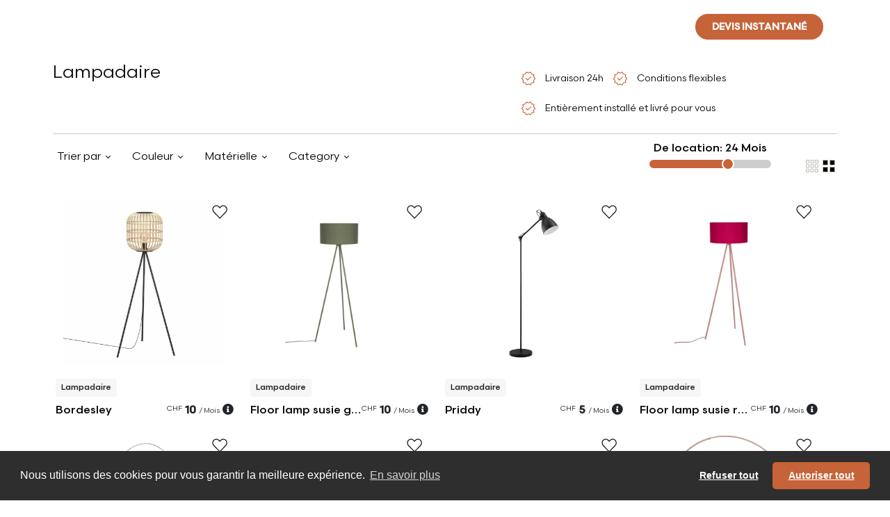

--- FILE ---
content_type: text/html; charset=utf-8
request_url: https://myotakuwebsite.herokuapp.com/fr/saint-gall/location-de-meubles-longue-duree/salons/luminaires-meubles-a-louer/37
body_size: 29795
content:
<!DOCTYPE html>
<html>
<head>
    <!-- Google Tag Manager -->
    <!--    https://tagmanager.google.com/#/admin/accounts/6000772622/containers/30886386/install-->
    <!--  myotaku.invoices@gmail.com-->
    <script>(function(w,d,s,l,i){w[l]=w[l]||[];w[l].push({'gtm.start':
            new Date().getTime(),event:'gtm.js'});var f=d.getElementsByTagName(s)[0],
        j=d.createElement(s),dl=l!='dataLayer'?'&l='+l:'';j.async=true;j.src=
        'https://www.googletagmanager.com/gtm.js?id='+i+dl;f.parentNode.insertBefore(j,f);
    })(window,document,'script','dataLayer','GTM-W2NLVRR');</script>
    <!-- End Google Tag Manager -->
  <meta http-equiv="Content-Type" content="text/html; charset=utf-8" />
  <meta name="viewport" content="width=device-width, initial-scale=1">


          <link rel="alternate" href="https://myotaku.de/en/st-gallen/long-term-furniture-rental/living-room/bar-table-furniture-on-rent/37?container_id=catalogueproducts&amp;selected_rental_term=12" hreflang="en-ch">
          <link rel="alternate" href="https://myotaku.de/fr/saint-gall/location-de-meubles-longue-duree/living-room/bar-table-meubles-a-louer/37?container_id=catalogueproducts&amp;selected_rental_term=12" hreflang="fr-ch">
          <link rel="alternate" href="https://myotaku.de/de/st-gallen/langzeit-moebel-verleih/living-room/bar-table-moebel-zum-mieten/37?container_id=catalogueproducts&amp;selected_rental_term=12" hreflang="de-ch">
          <link rel="alternate" href="https://myotaku.ch/en/st-gallen/long-term-furniture-rental/living-room/bar-table-furniture-on-rent/37?container_id=catalogueproducts&amp;selected_rental_term=12" hreflang="en-ch">
          <link rel="alternate" href="https://myotaku.ch/fr/saint-gall/location-de-meubles-longue-duree/living-room/bar-table-meubles-a-louer/37?container_id=catalogueproducts&amp;selected_rental_term=12" hreflang="fr-ch">
          <link rel="alternate" href="https://myotaku.ch/de/st-gallen/langzeit-moebel-verleih/living-room/bar-table-moebel-zum-mieten/37?container_id=catalogueproducts&amp;selected_rental_term=12" hreflang="de-ch">
          <link rel="alternate" href="https://myotaku.ch/en/st-gallen/long-term-furniture-rental/living-room/bar-table-furniture-on-rent/37?container_id=catalogueproducts&amp;selected_rental_term=12" hreflang="en-ch">
          <link rel="alternate" href="https://myotaku.ch/fr/saint-gall/location-de-meubles-longue-duree/living-room/bar-table-meubles-a-louer/37?container_id=catalogueproducts&amp;selected_rental_term=12" hreflang="fr-ch">
          <link rel="alternate" href="https://myotaku.ch/de/st-gallen/langzeit-moebel-verleih/living-room/bar-table-moebel-zum-mieten/37?container_id=catalogueproducts&amp;selected_rental_term=12" hreflang="de-ch">
    <link rel="canonical" href="https://myotaku.ch/fr/saint-gall/location-de-meubles-longue-duree/living-room/bar-table-meubles-a-louer/37?container_id=catalogueproducts&amp;selected_rental_term=12">

  <link rel="preconnect" href="https://www.facebook.com">
  <link rel="preconnect" href="https://connect.facebook.net">


      <title> Lampadaire</title>
      <meta name="description" content="Rent A Comfortable  Floor Lamp That Fits Into Your Budget And Your Living Space. Our  Floor Lamp Will Highlight Beautifuly Your Interior.">
      <meta name="keywords" content="">

  <meta name="csrf-param" content="authenticity_token" />
<meta name="csrf-token" content="g/F5m3ELETLvB1r9lJn8HCmQzOvaDClTP/WWC2mYGmrkPaG9Ho7kgOoKUJ0djSbpG5SYVl6bwU7S2TX24gLvCg==" />
  





  <!--<script> function createFcn(nm){(window.freshsales)[nm]=function(){(window.freshsales).push([nm].concat(Array.prototype.slice.call(arguments,0)))}; } (function(url,appToken,formCapture){window.freshsales=window.freshsales||[];if(window.freshsales.length==0){list='init identify trackPageView trackEvent set'.split(' ');for(var i=0;i<list.length;i++){var nm=list[i];createFcn(nm);}var t=document.createElement('script');t.async=1;t.src='https://d952cmcgwqsjf.cloudfront.net/assets/analytics.js';var ft=document.getElementsByTagName('script')[0];ft.parentNode.insertBefore(t,ft);freshsales.init('https://myotakusa.freshsales.io','d4110ef02cad2a8d9073dc3bd09c5d03a05862d31bccd3afc8bd13095cce7121',true);}})();</script>-->

  <link rel="icon" type="image/png" href="https://d35hoqq5qqufna.cloudfront.net/assets/favicon-32x32-08a74db2e277975ef4fb1032849a4e6b3af1223977b75512e1ea1fb325bc5886.png" sizes="32x32" />
  <link rel="icon" type="image/png" href="https://d35hoqq5qqufna.cloudfront.net/assets/favicon-16x16-08a74db2e277975ef4fb1032849a4e6b3af1223977b75512e1ea1fb325bc5886.png" sizes="16x16" />
  <link rel="apple-touch-icon" type="image/png" href="https://d35hoqq5qqufna.cloudfront.net/assets/favicon-32x32-08a74db2e277975ef4fb1032849a4e6b3af1223977b75512e1ea1fb325bc5886.png">
  <link rel="apple-touch-icon-precomposed" type="image/png" href="https://d35hoqq5qqufna.cloudfront.net/assets/favicon-32x32-08a74db2e277975ef4fb1032849a4e6b3af1223977b75512e1ea1fb325bc5886.png">


  <!-- Facebook Pixel Code -->
  <script>
      !function(f,b,e,v,n,t,s)
      {if(f.fbq)return;n=f.fbq=function(){n.callMethod?
          n.callMethod.apply(n,arguments):n.queue.push(arguments)};
          if(!f._fbq)f._fbq=n;n.push=n;n.loaded=!0;n.version='2.0';
          n.queue=[];t=b.createElement(e);t.async=!0;
          t.src=v;s=b.getElementsByTagName(e)[0];
          s.parentNode.insertBefore(t,s)}(window, document,'script',
          'https://connect.facebook.net/en_US/fbevents.js');
      fbq('init', '267206144576095');
      fbq('track', 'PageView');
  </script>
  <noscript><img height="1" width="1" style="display:none"
                 src="https://www.facebook.com/tr?id=267206144576095&ev=PageView&noscript=1"
  /></noscript>
  <!-- End Facebook Pixel Code -->




  <script src="https://d35hoqq5qqufna.cloudfront.net/assets/metricool-487e8b786d233940068c956a7f85232f4caddcee432f7645d65d0342682670b7.js" data-turbo-track="reload"></script>
  <script type="text/javascript">
      window._mfq = window._mfq || [];
      (function() {
          var mf = document.createElement("script");
          mf.type = "text/javascript"; mf.defer = true;
          mf.src = "//cdn.mouseflow.com/projects/b74f4c11-4150-4647-8f8d-51289b6d46f9.js";
          document.getElementsByTagName("head")[0].appendChild(mf);
      })();



  </script>

    <style type="text/css">

        <!-- V2 fonts are loaded -->
       @font-face {
            font-family: 'Scandia';
            src:url("https://d35hoqq5qqufna.cloudfront.net/assets/v2/Scandia-Bold-2fc4e4a5b47c244e47186d5870ac5ab5e33224ca7e752679b59278ac10179629.eot");
            src: local("Scandia Bold"), local('Scandia-Bold'),
            url("https://d35hoqq5qqufna.cloudfront.net/assets/v2/Scandia-Bold-2fc4e4a5b47c244e47186d5870ac5ab5e33224ca7e752679b59278ac10179629.eot?#iefix") format('embedded-opentype'),
            url("https://d35hoqq5qqufna.cloudfront.net/assets/v2/Scandia-Bold-b6cb3f7d3b69ba9182e0e112f29d6e504d9f5edcbacf0afc974ea4f28a9f92c2.woff2") format('woff2'),
            url("https://d35hoqq5qqufna.cloudfront.net/assets/v2/Scandia-Bold-c0642d543404b626b4a41721ec3df2e745830232f56afc74c07eb4e7d217989f.woff") format('woff'),
            url("https://d35hoqq5qqufna.cloudfront.net/assets/v2/Scandia-Bold-9bc29fbc633fb237820012e41d4f70cc1d94c7e8f37f1db8a753042bfc63c5a0.ttf") format('truetype');
            font-weight: 700;
            font-style: normal;
        }

        @font-face {
            font-family: 'Scandia';
            src:url("https://d35hoqq5qqufna.cloudfront.net/assets/v2/Scandia-Regular-3923a6c56e6dd2b13c666e382b44098aa2ee703f369ba1d5c41c9e03a08eae58.eot");
            src: local("Scandia Regular"), local('Scandia-Regular'),
            url("https://d35hoqq5qqufna.cloudfront.net/assets/v2/Scandia-Regular-3923a6c56e6dd2b13c666e382b44098aa2ee703f369ba1d5c41c9e03a08eae58.eot?#iefix") format('embedded-opentype'),
            url("https://d35hoqq5qqufna.cloudfront.net/assets/v2/Scandia-Regular-d8734a71176e52dbe0e7053840b16160002a30291c317cc020b2391da4e4f331.woff2") format('woff2'),
            url("https://d35hoqq5qqufna.cloudfront.net/assets/v2/Scandia-Regular-de3ee8b3a87ff49c5969c961180ce5bc30cc9410afe191cc86ad9db9d2a24573.woff") format('woff'),
            url("https://d35hoqq5qqufna.cloudfront.net/assets/v2/Scandia-Regular-ce3fbc53aabf3ff64c0315f4a40edbd6c19fc85522e85c4c525a878d3a876cec.ttf") format('truetype');
            font-weight: 400;
            font-style: normal;
        }
        @font-face {
            font-family: 'Scandia';
            src:url("https://d35hoqq5qqufna.cloudfront.net/assets/v2/Scandia-Medium-37a958f5199273f19aade5e6d3193291137c636e29637ea7db0b04237615f21e.eot");
            src: local("Scandia Medium"), local('Scandia-Medium'),
            url("https://d35hoqq5qqufna.cloudfront.net/assets/v2/Scandia-Medium-37a958f5199273f19aade5e6d3193291137c636e29637ea7db0b04237615f21e.eot?#iefix") format('embedded-opentype'),
            url("https://d35hoqq5qqufna.cloudfront.net/assets/v2/Scandia-Medium-095cfd31ce2193d0a752059e5a2bc6341eeb8abb40f10672a458ccf46e638f39.woff2") format('woff2'),
            url("https://d35hoqq5qqufna.cloudfront.net/assets/v2/Scandia-Medium-a1a3460b0580c3ff275a9e83338ffe1e2b5407123f89fd2584cef4616cc769a0.woff") format('woff'),
            url("https://d35hoqq5qqufna.cloudfront.net/assets/v2/Scandia-Medium-aef06668296d2e3cb460622ca3d324ff58ef7fd1bee06048e4d3c676a3b7d957.ttf") format('truetype');
            font-weight: 500;
            font-style: normal;
        }


    </style>
    
<!--    <link rel="stylesheet" href="https://pro.fontawesome.com/releases/v5.13.0/css/all.css" integrity="sha384-IIED/eyOkM6ihtOiQsX2zizxFBphgnv1zbe1bKA+njdFzkr6cDNy16jfIKWu4FNH" crossorigin="anonymous">-->

    <link rel="preconnect" href="https://fonts.googleapis.com">
    <link rel="preconnect" href="https://fonts.gstatic.com" crossorigin>
    <link href="https://fonts.googleapis.com/css2?family=Open+Sans:wght@300;400;500;600;700;800&display=swap" rel="stylesheet">
<!--       <link href="https://cdn.jsdelivr.net/npm/bootstrap@5.3.2/dist/css/bootstrap.min.css" rel="stylesheet" integrity="sha384-T3c6CoIi6uLrA9TneNEoa7RxnatzjcDSCmG1MXxSR1GAsXEV/Dwwykc2MPK8M2HN" crossorigin="anonymous">-->
    <link rel="stylesheet" href="https://pro.fontawesome.com/releases/v5.12.1/css/all.css" integrity="sha384-TxKWSXbsweFt0o2WqfkfJRRNVaPdzXJ/YLqgStggBVRREXkwU7OKz+xXtqOU4u8+" crossorigin="anonymous">

    <link rel="stylesheet" href="https://d35hoqq5qqufna.cloudfront.net/assets/application-04be5e427ce0eb1cd3b0d93e0046ad917e35c33b4a38b22fb811062fc48d43bd.css" media="screen" />

  <script src="https://d35hoqq5qqufna.cloudfront.net/assets/common_in_head-634252f288daae3f2886a0d61fdb85d4e592b5a92c00db3931e812596d0f697e.js" data-turbolinks-track="reload"></script>
</head>

<body class="default-template myotaku-defaults"  >
  <!-- Google Tag Manager (noscript) -->
<!--  https://tagmanager.google.com/#/admin/accounts/6000772622/containers/30886386/install-->
<!--  myotaku.invoices@gmail.com-->
  <noscript><iframe src="https://www.googletagmanager.com/ns.html?id=GTM-W2NLVRR"
                    height="0" width="0" style="display:none;visibility:hidden"></iframe></noscript>
  <!-- End Google Tag Manager (noscript) -->



<!-- Header is Start -->

<header class="navbar navbar-expand-lg position-absolute top-0 start-0 w-100 z-index-3 p-2 mb-0 mb-sm-2 p-md-3 justify-content-center   banner " id="main-header">
  <!-- Logo -->
  <a class='navbar-brand my-auto' href='/fr/saint-gall'>
   <svg width='272' height='32' viewBox='0 0 272 32' fill='none' xmlns='http://www.w3.org/2000/svg'>
    <path fill-rule='evenodd' clip-rule='evenodd' d='M10.5846 0C4.73889 0 0 4.73889 0 10.5846V32H21.1692L32 32V21.2512C32 15.4055 27.2611 10.6666 21.4154 10.6666C21.3331 10.6666 21.251 10.6676 21.1692 10.6694V10.5846C21.1692 4.73889 16.4303 0 10.5846 0ZM21.1692 10.6694C15.4372 10.8003 10.8308 15.4878 10.8308 21.2512V32L21.1692 32V10.6694Z' fill='white' />
    <path d='M250.228 4V15.4407C250.228 19.9162 254.081 23.7321 259.076 23.7321C264.071 23.7321 267.925 19.9162 267.925 15.4407V4H271.714V15.4407C271.714 22.2343 265.95 27.5495 259.076 27.5495C252.203 27.5495 246.438 22.2343 246.438 15.4407V4H250.228Z' fill='white' />
    <path d='M54.3608 16.5592C54.3608 12.0838 58.214 8.26785 63.2092 8.26785C68.1336 8.26785 71.9483 11.9765 72.0553 16.3695C72.0543 16.4326 72.0538 16.4959 72.0538 16.5592V26.7593H72.0577V28H75.8471V16.5592C75.8471 16.4959 75.8466 16.4326 75.8456 16.3695C75.9527 11.9765 79.7673 8.26785 84.6918 8.26785C89.6869 8.26785 93.5402 12.0838 93.5402 16.5592V28H97.3297V16.5592C97.3297 9.7657 91.5652 4.45045 84.6918 4.45045C80.2093 4.45045 76.1985 6.71095 73.9505 10.1678C71.7025 6.71095 67.6917 4.45045 63.2092 4.45045C56.3357 4.45045 50.5713 9.7657 50.5713 16.5592V28H54.3608V16.5592Z' fill='white' />
    <path d='M198.054 4.00382C191.181 4.00382 185.416 9.31906 185.416 16.1126V27.5534H189.206L189.21 27.5534V26.2173C189.21 23.7948 190.163 21.964 191.67 20.705C193.213 19.4163 195.446 18.6435 198.058 18.6435V14.8261C194.736 14.8261 191.597 15.8075 189.252 17.7664C189.236 17.7792 189.221 17.7921 189.206 17.805V16.1126C189.206 11.6372 193.059 7.82122 198.054 7.82122C203.049 7.82122 206.903 11.6372 206.903 16.1126V27.5534H210.692V16.1126C210.692 9.31906 204.928 4.00382 198.054 4.00382Z' fill='white' />
    <path d='M172.274 7.82122H181.119V4.00382H159.636V7.82122H168.485V27.5534H172.274V7.82122Z' fill='white' />
    <path d='M221.431 26.2173V27.5534H217.642V4H221.431V17.1266C223.284 15.2963 225.694 14.0364 228.382 13.6288C231.174 13.0015 232.063 12.3902 232.549 11.5313C232.84 11.0167 233.079 10.2475 233.23 8.98735C233.38 7.72923 233.429 6.12122 233.429 4H237.218C237.218 6.14091 237.171 7.94327 236.992 9.44393C236.813 10.9426 236.487 12.2806 235.841 13.4218C235.626 13.8016 235.385 14.1437 235.12 14.4531C239.699 16.3665 242.918 20.9125 242.918 26.2173V27.5534H239.128V26.2173C239.128 21.2934 235.168 17.3036 230.28 17.3036C229.865 17.3036 229.456 17.3324 229.056 17.3881L228.995 17.4016L228.994 17.3971C224.716 18.0242 221.431 21.7334 221.431 26.2173Z' fill='white' />
    <path d='M102.385 4V6.57293C102.385 11.6238 105.303 15.9872 109.534 18.0447C108.915 18.6589 108.409 19.3686 108.007 20.1694C106.851 22.4779 106.706 25.3089 106.706 28H110.421C110.421 25.2854 110.609 23.284 111.325 21.8557C111.882 20.7436 112.856 19.7981 114.955 19.3038C114.976 19.3039 114.998 19.304 115.019 19.304C122 19.304 127.657 13.6051 127.657 6.57293V4H123.867V6.57293C123.867 11.4745 119.943 15.4504 115.085 15.4863L115.082 15.4648C115.04 15.4718 114.997 15.479 114.955 15.4863C110.101 15.4519 106.174 11.4759 106.174 6.57293V4H102.385Z' fill='white' />
    <path fill-rule='evenodd' clip-rule='evenodd' d='M144.425 4.01908C137.968 4.01908 132.735 9.29091 132.735 15.7958C132.735 22.3006 137.968 27.5724 144.425 27.5724C150.883 27.5724 156.116 22.3006 156.116 15.7958C156.116 9.29091 150.879 4.01908 144.425 4.01908ZM144.425 7.83648C148.779 7.83648 152.326 11.4058 152.326 15.7958C152.326 20.1858 148.783 23.755 144.425 23.755C140.067 23.755 136.524 20.1858 136.524 15.7958C136.524 11.4058 140.067 7.83648 144.425 7.83648Z' fill='white' />
</svg>
  </a>

  <!-- Navigation Menu (Centered) -->
  <div class="collapse navbar-collapse justify-content-center navbar-dark navbar-box" id="navbarNav">
    <ul class="navbar-nav mx-auto mb-2 mb-lg-0 gap-3 pe-2"  >
  <li class="nav-item">
    <a class="nav-link " aria-current="page" data-bs-toggle="tooltip" data-bs-placement="bottom" title="Moins de 9 mois"  href="/fr/saint-gall/location-de-meubles-courte-duree">Court terme</a>
  </li>
  <li class="nav-item">
    <a class="nav-link" data-bs-toggle="tooltip" data-bs-placement="bottom" title="Plus de 9 mois"  href="/fr/saint-gall/location-de-meubles-longue-duree">Long terme</a>
  </li>
  <li class="nav-item d-flex align-items-center">
    <a class="nav-link  " href="javascript:void(0)" data-text="services-code" >
      Prestations de service
    </a>
    <a href="javascript:void(0)" data-text="services-code"  class="d-toggle px-1 nav-link"></a>
  </li>

  <li class="nav-item d-flex align-items-center">
    <a class="nav-link " data-text="catalog-code" href="/fr/saint-gall/location-de-meubles-longue-duree/salons/fauteuils-meubles-a-louer/1">
      Catalogue
</a>    <a href="javascript:void(0)" data-text="catalog-code"  class="d-toggle px-1 nav-link"></a>
  </li>
</ul>


  </div>
  <!-- Search Box -->
  
<div class="search-box position-relative me-md-3">
  <button class="btn" id="search-toggle-box">
    <svg xmlns="http://www.w3.org/2000/svg" width="24" height="24" viewBox="0 0 24 24" fill="none">
      <g>
        <path d="M19.6 21L13.3 14.7C12.8 15.1 12.225 15.4167 11.575 15.65C10.925 15.8833 10.2333 16 9.5 16C7.68333 16 6.14583 15.3708 4.8875 14.1125C3.62917 12.8542 3 11.3167 3 9.5C3 7.68333 3.62917 6.14583 4.8875 4.8875C6.14583 3.62917 7.68333 3 9.5 3C11.3167 3 12.8542 3.62917 14.1125 4.8875C15.3708 6.14583 16 7.68333 16 9.5C16 10.2333 15.8833 10.925 15.65 11.575C15.4167 12.225 15.1 12.8 14.7 13.3L21 19.6L19.6 21ZM9.5 14C10.75 14 11.8125 13.5625 12.6875 12.6875C13.5625 11.8125 14 10.75 14 9.5C14 8.25 13.5625 7.1875 12.6875 6.3125C11.8125 5.4375 10.75 5 9.5 5C8.25 5 7.1875 5.4375 6.3125 6.3125C5.4375 7.1875 5 8.25 5 9.5C5 10.75 5.4375 11.8125 6.3125 12.6875C7.1875 13.5625 8.25 14 9.5 14Z" fill="white"/>
      </g>
    </svg>
  </button>
  <div class="search-form position-absolute" id="search-form-box">
    <form id="search-f" class="w-100" action="/fr/saint-gall/location-de-meubles-longue-duree/salons/fauteuils-meubles-a-louer/1" accept-charset="UTF-8" data-remote="true" method="get">
      <input required="required" id="product_search_query" placeholder="Rechercher des produits ici" autocomplete="off" class="form-control border-0 d-inline-block" type="search" name="product_search_query" />
      <button name="search_btn" type="submit" class="btn" id="search-toggle-box"><svg xmlns="http://www.w3.org/2000/svg" width="24" height="24" viewBox="0 0 24 24" fill="none">
          <g>
            <path d="M19.6 21L13.3 14.7C12.8 15.1 12.225 15.4167 11.575 15.65C10.925 15.8833 10.2333 16 9.5 16C7.68333 16 6.14583 15.3708 4.8875 14.1125C3.62917 12.8542 3 11.3167 3 9.5C3 7.68333 3.62917 6.14583 4.8875 4.8875C6.14583 3.62917 7.68333 3 9.5 3C11.3167 3 12.8542 3.62917 14.1125 4.8875C15.3708 6.14583 16 7.68333 16 9.5C16 10.2333 15.8833 10.925 15.65 11.575C15.4167 12.225 15.1 12.8 14.7 13.3L21 19.6L19.6 21ZM9.5 14C10.75 14 11.8125 13.5625 12.6875 12.6875C13.5625 11.8125 14 10.75 14 9.5C14 8.25 13.5625 7.1875 12.6875 6.3125C11.8125 5.4375 10.75 5 9.5 5C8.25 5 7.1875 5.4375 6.3125 6.3125C5.4375 7.1875 5 8.25 5 9.5C5 10.75 5.4375 11.8125 6.3125 12.6875C7.1875 13.5625 8.25 14 9.5 14Z" fill="#0D0C0C"></path>
          </g>
        </svg></button>

      <button type="button" class="btn btn-link d-inline-block" id="search-close-box">
        <svg xmlns="http://www.w3.org/2000/svg" width="14" height="14" viewBox="0 0 14 14" fill="none">
          <path d="M1.4 14L0 12.6L5.6 7L0 1.4L1.4 0L7 5.6L12.6 0L14 1.4L8.4 7L14 12.6L12.6 14L7 8.4L1.4 14Z" fill="#0D0C0C"/>
        </svg>
      </button>
</form>  </div>
</div>
  
<button type="button"
        class="quiz-form-button btn btn-secondary rounded-pill text-uppercase primary-orange text-white fw-bold py-2 px-4 border-0 h-show d-none d-lg-inline other-open-modal me-md-3 fs-14"
        id="header-quiz-trigger"
        data-bs-toggle="modal"
        data-bs-target="#quiz-form1"
        data-quizinitiatorurl="https://myotakuwebsite.herokuapp.com/fr/bulach/location-de-meubles-longue-duree/living-room/bar-table-meubles-a-louer/37?container_id=catalogueproducts&amp;selected_rental_term=12"  data-quizinitiator="from_header"
        data-imagelongterm-original="https://myotakurfid.s3.eu-west-3.amazonaws.com/uploads/office/front_static_image/thumb2_webp_56066b53-f480-4ceb-9171-61b67c00476b.webp?X-Amz-Algorithm=AWS4-HMAC-SHA256&amp;X-Amz-Credential=AKIATK43A7P7EPAJITUA%2F20260116%2Feu-west-3%2Fs3%2Faws4_request&amp;X-Amz-Date=20260116T201505Z&amp;X-Amz-Expires=604800&amp;X-Amz-SignedHeaders=host&amp;X-Amz-Signature=7285acf6a3638483b961ab121cc93b530992301776004dee9f6c2e6b215ae00b"
        data-imagelongterm-webp="https://myotakurfid.s3.eu-west-3.amazonaws.com/uploads/office/front_static_image/thumb1_webp_56066b53-f480-4ceb-9171-61b67c00476b.webp?X-Amz-Algorithm=AWS4-HMAC-SHA256&amp;X-Amz-Credential=AKIATK43A7P7EPAJITUA%2F20260116%2Feu-west-3%2Fs3%2Faws4_request&amp;X-Amz-Date=20260116T201505Z&amp;X-Amz-Expires=604800&amp;X-Amz-SignedHeaders=host&amp;X-Amz-Signature=1b97d85853db0d21b7a44fe58b647e878b60f05f76a1a876854c501dfb649bf4"
        data-imageshortterm-original="https://myotakurfid.s3.eu-west-3.amazonaws.com/uploads/office/front_static_image/thumb2_webp_cbbd5c53-1ed4-4b77-b141-3114eb393e83.webp?X-Amz-Algorithm=AWS4-HMAC-SHA256&amp;X-Amz-Credential=AKIATK43A7P7EPAJITUA%2F20260116%2Feu-west-3%2Fs3%2Faws4_request&amp;X-Amz-Date=20260116T201505Z&amp;X-Amz-Expires=604800&amp;X-Amz-SignedHeaders=host&amp;X-Amz-Signature=373fb18351915bef3c6dab0d24be56c6580cf3230bd247448612bcd7fb1fbd8c"
        data-imageshortterm-webp="https://myotakurfid.s3.eu-west-3.amazonaws.com/uploads/office/front_static_image/thumb2_webp_cbbd5c53-1ed4-4b77-b141-3114eb393e83.webp?X-Amz-Algorithm=AWS4-HMAC-SHA256&amp;X-Amz-Credential=AKIATK43A7P7EPAJITUA%2F20260116%2Feu-west-3%2Fs3%2Faws4_request&amp;X-Amz-Date=20260116T201505Z&amp;X-Amz-Expires=604800&amp;X-Amz-SignedHeaders=host&amp;X-Amz-Signature=373fb18351915bef3c6dab0d24be56c6580cf3230bd247448612bcd7fb1fbd8c"
        data-instructionsshortterm="&lt;span class=&quot;popup-title&quot;&gt;Courte durée:&lt;/span&gt;&lt;br&gt;&lt;span class=&quot;popup-content&quot;&gt;Sélection de meubles faite par nos soins&lt;/span&gt;"
        data-instructionslongterm="&lt;span class=&quot;popup-title&quot;&gt;Longue durée:&lt;/span&gt;&lt;br&gt;&lt;span class=&quot;popup-content&quot;&gt;Choisissez dans notre catalogue&lt;/span&gt;"
        data-quizz_opened-url="https://myotakuwebsite.herokuapp.com/fr/front/front_statistic/quizz_statistic/quizz_opened?city_slugified=saint-gall"
        data-quizz_first_step_data-url="https://myotakuwebsite.herokuapp.com/fr/front/front_statistic/quizz_statistic/quizz_first_step_data?city_slugified=saint-gall"
        data-quizz_step_update-url="https://myotakuwebsite.herokuapp.com/fr/front/front_statistic/quizz_statistic/quizz_step_update?city_slugified=saint-gall"
>Devis instantané</button>
<select class="form-select bg-transparent border-0 country-dropdown shadow-none text-white   h-show  d-none d-lg-inline js_header_locale" >
        <option  data-href="/en/st-gallen/long-term-furniture-rental/living-room/bar-table-furniture-on-rent/37"> EN</option>

        <option selected=selected data-href="/fr/saint-gall/location-de-meubles-longue-duree/living-room/bar-table-meubles-a-louer/37"> FR</option>

        <option  data-href="/de/saint-gall/langzeit-moebel-verleih/living-room/bar-table-moebel-zum-mieten/37"> DE</option>


</select>
  



  <!-- Navbar Toggler (for mobile) -->
  <button class="navbar-toggler" type="button" data-bs-toggle="collapse" data-bs-target="#navbarNav">
    <svg xmlns="http://www.w3.org/2000/svg" width="30" height="30" viewBox="0 0 30 30"><path stroke="#ffffff" stroke-linecap="round" stroke-miterlimit="10" stroke-width="2" d="M4 7h22M4 15h22M4 23h22"/></svg>
  </button>

</header>
  <link rel="next" href="https://myotakuwebsite.herokuapp.com/fr/saint-gall/location-de-meubles-longue-duree/salons/luminaires-meubles-a-louer/37?page=2"/>
  
<div class="w-100 not-page-banner d-none d-md-block"></div>

<section class="">
  <div class="container mw-90">
    <div class="row mb-2">
      <div  class="col-xl-7 col-md-6 col-12">


        <h1 class="fs-32 fw-normal tc-0D0C0C">   Lampadaire  </h1>
      </div>
      <div  class="col-xl-5 col-md-6 col-12">
        <ul class="list-group list-group-horizontal d-inline gp-list border-0 text-start  ">
          <li class="list-group-item  border-0 bg-transparent px-0 pe-2">
               <span class="align-middle">
                    <svg xmlns="http://www.w3.org/2000/svg" width="24" height="24" viewBox="0 0 32 32" fill="none">
                        <path d="M11.8003 29.1538L9.42078 25.0897L4.73365 24.1333L5.23618 19.5025L2.22852 16L5.23618 12.518L4.73365 7.90002L9.42078 6.93079L11.8003 2.84619L15.9977 4.74619L20.1951 2.84619L22.6079 6.93079L27.2746 7.90002L26.7592 12.518L29.7669 16L26.7592 19.5025L27.2746 24.1333L22.6079 25.0897L20.1951 29.1538L15.9977 27.2538L11.8003 29.1538ZM12.4823 27.1615L15.9977 25.7L19.5874 27.1615L21.7438 23.8667L25.5797 22.9179L25.2054 18.9897L27.8413 16L25.2054 12.9692L25.5797 9.02819L21.7438 8.13333L19.5464 4.83846L15.9977 6.29999L12.4079 4.83846L10.2515 8.13333L6.41565 9.02819L6.79002 12.9692L4.15412 16L6.79002 18.9897L6.41565 22.959L10.2515 23.8667L12.4823 27.1615ZM14.5772 20.0487L21.6695 13.0103L20.5285 11.977L14.5772 17.8872L11.4874 14.6898L10.3259 15.8308L14.5772 20.0487Z" fill="#C66339"></path>
                    </svg>
                  </span>
            <span class="align-middle fs-14 ms-2 tc-0D0C0C">Livraison 24h</span>
          </li>
          <li class="list-group-item  border-0 bg-transparent px-0 pe-2">
               <span class="align-middle">
                    <svg xmlns="http://www.w3.org/2000/svg" width="24" height="24" viewBox="0 0 32 32" fill="none">
                        <path d="M11.8003 29.1538L9.42078 25.0897L4.73365 24.1333L5.23618 19.5025L2.22852 16L5.23618 12.518L4.73365 7.90002L9.42078 6.93079L11.8003 2.84619L15.9977 4.74619L20.1951 2.84619L22.6079 6.93079L27.2746 7.90002L26.7592 12.518L29.7669 16L26.7592 19.5025L27.2746 24.1333L22.6079 25.0897L20.1951 29.1538L15.9977 27.2538L11.8003 29.1538ZM12.4823 27.1615L15.9977 25.7L19.5874 27.1615L21.7438 23.8667L25.5797 22.9179L25.2054 18.9897L27.8413 16L25.2054 12.9692L25.5797 9.02819L21.7438 8.13333L19.5464 4.83846L15.9977 6.29999L12.4079 4.83846L10.2515 8.13333L6.41565 9.02819L6.79002 12.9692L4.15412 16L6.79002 18.9897L6.41565 22.959L10.2515 23.8667L12.4823 27.1615ZM14.5772 20.0487L21.6695 13.0103L20.5285 11.977L14.5772 17.8872L11.4874 14.6898L10.3259 15.8308L14.5772 20.0487Z" fill="#C66339"></path>
                    </svg>
                  </span>
            <span class="align-middle fs-14 ms-2 tc-0D0C0C">Conditions flexibles </span>
          </li>
          <li class="list-group-item  border-0 bg-transparent px-0">
               <span class="align-middle">
                    <svg xmlns="http://www.w3.org/2000/svg" width="24" height="24" viewBox="0 0 32 32" fill="none">
                        <path d="M11.8003 29.1538L9.42078 25.0897L4.73365 24.1333L5.23618 19.5025L2.22852 16L5.23618 12.518L4.73365 7.90002L9.42078 6.93079L11.8003 2.84619L15.9977 4.74619L20.1951 2.84619L22.6079 6.93079L27.2746 7.90002L26.7592 12.518L29.7669 16L26.7592 19.5025L27.2746 24.1333L22.6079 25.0897L20.1951 29.1538L15.9977 27.2538L11.8003 29.1538ZM12.4823 27.1615L15.9977 25.7L19.5874 27.1615L21.7438 23.8667L25.5797 22.9179L25.2054 18.9897L27.8413 16L25.2054 12.9692L25.5797 9.02819L21.7438 8.13333L19.5464 4.83846L15.9977 6.29999L12.4079 4.83846L10.2515 8.13333L6.41565 9.02819L6.79002 12.9692L4.15412 16L6.79002 18.9897L6.41565 22.959L10.2515 23.8667L12.4823 27.1615ZM14.5772 20.0487L21.6695 13.0103L20.5285 11.977L14.5772 17.8872L11.4874 14.6898L10.3259 15.8308L14.5772 20.0487Z" fill="#C66339"></path>
                    </svg>
                  </span>
            <span class="align-middle fs-14 ms-2 tc-0D0C0C">Entièrement installé et livré pour vous</span>
          </li>
        </ul>
      </div>
      <div class="col-12">
        <hr class="mb-0" />
      </div>
    </div>
  </div>
</section>

<section class="">
  <div class="container mw-90">
    <div class="row pb-4 gx-3 row pb-4 gx-3 align-items-center  position-relative z-index-2">
      <div  class="col-xxl-9 col-xl-9 col-md-6 col-12 mt-2 mb-2">
        <div class="dropdown w-auto d-inline  arrow-dropdown me-3">
          <button type="button" class="dropdown-toggle border-0 bg-transparent tc-0D0C0C" data-bs-toggle="dropdown" aria-expanded="false" data-bs-auto-close="outside">
            Trier par
          </button>
          <form class="dropdown-menu p-3" style="width:250px;">
            <input type="hidden" value="" class="room_id" id="room_id"/>
            <!--            <div class="form-check mb-1 p-0">-->
            <!--              <input class="form-check-input js_sort_by" type="radio" name="sort_by" id="sort-by-1" checked value="relevancy">-->
            <!--              <label class="form-check-label fs-14 js_product_color" for="sort-by-1">-->
            <!--                Relevancy-->
            <!--              </label>-->
            <!--            </div>-->
            <div class="form-check  mb-1 p-0">
              <input class="form-check-input js_sort_by" type="radio" name="sort_by" checked id="sort-by-2" value="trendiest"   data-order="asc">
              <label class="form-check-label fs-14" for="sort-by-2">
                Le plus branché
              </label>
            </div>
            <div class="form-check  mb-1 p-0">
              <input class="form-check-input js_sort_by" type="radio" name="sort_by" id="sort-by-3" value="value"  data-order="asc" >
              <label class="form-check-label fs-14" for="sort-by-3">
                Prix: De bas en haut
              </label>
            </div>
            <div class="form-check  mb-1 p-0">
              <input class="form-check-input" type="radio" name="sort_by" id="sort-by-4" value="value" data-order="desc">
              <label class="form-check-label fs-14" for="sort-by-4">
                Prix: haut à bas
              </label>
            </div>
            <div class="form-check  mb-1 p-0">
              <input class="form-check-input js_sort_by" type="radio" name="sort_by" id="sort-by-5" value="newest_first" data-order="desc">
              <label class="form-check-label fs-14" for="sort-by-5">
                Le plus récent d'abord
              </label>
            </div>
            <div class="form-check  mb-1 p-0">
              <input class="form-check-input js_sort_by" type="radio" name="sort_by" id="sort-by-6" value="title" data-order="asc">
              <label class="form-check-label fs-14" for="sort-by-6">
                A-Z
              </label>
            </div>
            <div class="form-check  mb-1 p-0">
              <input class="form-check-input js_sort_by" type="radio" name="sort_by" id="sort-by-7" value="title" data-order="desc">
              <label class="form-check-label fs-14" for="sort-by-7">
                Z-A
              </label>
            </div>
          </form>
        </div>

        <div class="dropdown w-auto d-inline  arrow-dropdown me-3">
          <button type="button" class="dropdown-toggle border-0 bg-transparent  tc-0D0C0C" data-bs-toggle="dropdown" aria-expanded="false" data-bs-auto-close="outside">
            Couleur
          </button>
          <form class="dropdown-menu p-3 colour-dropdown" style="width:550px;">
            <div class="row row-cols-1 row row-cols-sm-2 row-cols-lg-3 m-0 mh-490 overflow-auto">
              <div class="form-check mb-2 p-0 col">
                <input class="form-check-input"  type="checkbox"  id="js_reset_colors" value="">
                <label class="form-check-label fs-14" for="js_reset_colors"  >
                  Réinitialiser les couleurs
                </label>
              </div>
                <div class="form-check mb-2 p-0 col">
                  <input class="form-check-input js-filter-by-color" type="checkbox"   name="productColors[]" id="color-by-14" value="14">
                  <label class="form-check-label fs-14" for="color-by-14" style="--background-color : #800080">
                    Violette
                  </label>
                </div>
                <div class="form-check mb-2 p-0 col">
                  <input class="form-check-input js-filter-by-color" type="checkbox"   name="productColors[]" id="color-by-15" value="15">
                  <label class="form-check-label fs-14" for="color-by-15" style="--background-color : #FFFFF0">
                    Ivory 
                  </label>
                </div>
                <div class="form-check mb-2 p-0 col">
                  <input class="form-check-input js-filter-by-color" type="checkbox"   name="productColors[]" id="color-by-1" value="1">
                  <label class="form-check-label fs-14" for="color-by-1" style="--background-color : #FFD700">
                    Or
                  </label>
                </div>
                <div class="form-check mb-2 p-0 col">
                  <input class="form-check-input js-filter-by-color" type="checkbox"   name="productColors[]" id="color-by-7" value="7">
                  <label class="form-check-label fs-14" for="color-by-7" style="--background-color : #FFC0CB">
                    Rose
                  </label>
                </div>
                <div class="form-check mb-2 p-0 col">
                  <input class="form-check-input js-filter-by-color" type="checkbox"   name="productColors[]" id="color-by-2" value="2">
                  <label class="form-check-label fs-14" for="color-by-2" style="--background-color : #C0C0C0">
                    Argent
                  </label>
                </div>
                <div class="form-check mb-2 p-0 col">
                  <input class="form-check-input js-filter-by-color" type="checkbox"   name="productColors[]" id="color-by-8" value="8">
                  <label class="form-check-label fs-14" for="color-by-8" style="--background-color : #FFFFFF">
                    Blanche
                  </label>
                </div>
                <div class="form-check mb-2 p-0 col">
                  <input class="form-check-input js-filter-by-color" type="checkbox"   name="productColors[]" id="color-by-3" value="3">
                  <label class="form-check-label fs-14" for="color-by-3" style="--background-color : #000000">
                    Noir
                  </label>
                </div>
                <div class="form-check mb-2 p-0 col">
                  <input class="form-check-input js-filter-by-color" type="checkbox"   name="productColors[]" id="color-by-9" value="9">
                  <label class="form-check-label fs-14" for="color-by-9" style="--background-color : #0000FF">
                    Bleue
                  </label>
                </div>
                <div class="form-check mb-2 p-0 col">
                  <input class="form-check-input js-filter-by-color" type="checkbox"   name="productColors[]" id="color-by-10" value="10">
                  <label class="form-check-label fs-14" for="color-by-10" style="--background-color : #964B00">
                    Brun
                  </label>
                </div>
                <div class="form-check mb-2 p-0 col">
                  <input class="form-check-input js-filter-by-color" type="checkbox"   name="productColors[]" id="color-by-11" value="11">
                  <label class="form-check-label fs-14" for="color-by-11" style="--background-color : #008000">
                    Verte
                  </label>
                </div>
                <div class="form-check mb-2 p-0 col">
                  <input class="form-check-input js-filter-by-color" type="checkbox"   name="productColors[]" id="color-by-12" value="12">
                  <label class="form-check-label fs-14" for="color-by-12" style="--background-color : #FFA500">
                    Orange
                  </label>
                </div>
                <div class="form-check mb-2 p-0 col">
                  <input class="form-check-input js-filter-by-color" type="checkbox"   name="productColors[]" id="color-by-13" value="13">
                  <label class="form-check-label fs-14" for="color-by-13" style="--background-color : #FFFF00">
                    Jaune
                  </label>
                </div>
                <div class="form-check mb-2 p-0 col">
                  <input class="form-check-input js-filter-by-color" type="checkbox"   name="productColors[]" id="color-by-4" value="4">
                  <label class="form-check-label fs-14" for="color-by-4" style="--background-color : #F5F5DC">
                    Beige
                  </label>
                </div>
                <div class="form-check mb-2 p-0 col">
                  <input class="form-check-input js-filter-by-color" type="checkbox"   name="productColors[]" id="color-by-5" value="5">
                  <label class="form-check-label fs-14" for="color-by-5" style="--background-color : #FF0000">
                    Rouge
                  </label>
                </div>
                <div class="form-check mb-2 p-0 col">
                  <input class="form-check-input js-filter-by-color" type="checkbox"   name="productColors[]" id="color-by-6" value="6">
                  <label class="form-check-label fs-14" for="color-by-6" style="--background-color : #808080">
                    Grise
                  </label>
                </div>
            </div>
          </form>
        </div>

        <div class="dropdown w-auto d-inline  arrow-dropdown me-3">
          <button type="button" class="dropdown-toggle border-0 bg-transparent tc-0D0C0C" data-bs-toggle="dropdown" aria-expanded="false" data-bs-auto-close="outside">
            Matérielle
          </button>
          <form class="dropdown-menu p-3 colour-dropdown" style="width:550px;">
            <div class="row row-cols-1 row row-cols-sm-2 row-cols-lg-3 m-0 mh-490 overflow-auto">
              <div class="form-check mb-2 p-0 col">
                <input class="form-check-input"  type="checkbox"  id="js_reset_materials" value="">
                <label class="form-check-label fs-14" for="js_reset_materials"  >
                  Réinitialiser les matériaux
                </label>
              </div>
                <div class="form-check mb-2 p-0 col">
                  <input class="form-check-input js-filter-by-material" type="checkbox"   name="productMaterials[]" id="material-by-11"  value="11">
                  <label class="form-check-label fs-14" for="material-by-11">
                    Ceramic
                  </label>
                </div>
                <div class="form-check mb-2 p-0 col">
                  <input class="form-check-input js-filter-by-material" type="checkbox"   name="productMaterials[]" id="material-by-4"  value="4">
                  <label class="form-check-label fs-14" for="material-by-4">
                    Rotin
                  </label>
                </div>
                <div class="form-check mb-2 p-0 col">
                  <input class="form-check-input js-filter-by-material" type="checkbox"   name="productMaterials[]" id="material-by-12"  value="12">
                  <label class="form-check-label fs-14" for="material-by-12">
                    Concrete
                  </label>
                </div>
                <div class="form-check mb-2 p-0 col">
                  <input class="form-check-input js-filter-by-material" type="checkbox"   name="productMaterials[]" id="material-by-1"  value="1">
                  <label class="form-check-label fs-14" for="material-by-1">
                    Marbre
                  </label>
                </div>
                <div class="form-check mb-2 p-0 col">
                  <input class="form-check-input js-filter-by-material" type="checkbox"   name="productMaterials[]" id="material-by-7"  value="7">
                  <label class="form-check-label fs-14" for="material-by-7">
                    Tissu
                  </label>
                </div>
                <div class="form-check mb-2 p-0 col">
                  <input class="form-check-input js-filter-by-material" type="checkbox"   name="productMaterials[]" id="material-by-8"  value="8">
                  <label class="form-check-label fs-14" for="material-by-8">
                    Plastic
                  </label>
                </div>
                <div class="form-check mb-2 p-0 col">
                  <input class="form-check-input js-filter-by-material" type="checkbox"   name="productMaterials[]" id="material-by-6"  value="6">
                  <label class="form-check-label fs-14" for="material-by-6">
                    Verre
                  </label>
                </div>
                <div class="form-check mb-2 p-0 col">
                  <input class="form-check-input js-filter-by-material" type="checkbox"   name="productMaterials[]" id="material-by-2"  value="2">
                  <label class="form-check-label fs-14" for="material-by-2">
                    Métal
                  </label>
                </div>
                <div class="form-check mb-2 p-0 col">
                  <input class="form-check-input js-filter-by-material" type="checkbox"   name="productMaterials[]" id="material-by-5"  value="5">
                  <label class="form-check-label fs-14" for="material-by-5">
                    Bois
                  </label>
                </div>
                <div class="form-check mb-2 p-0 col">
                  <input class="form-check-input js-filter-by-material" type="checkbox"   name="productMaterials[]" id="material-by-9"  value="9">
                  <label class="form-check-label fs-14" for="material-by-9">
                    Jute
                  </label>
                </div>
                <div class="form-check mb-2 p-0 col">
                  <input class="form-check-input js-filter-by-material" type="checkbox"   name="productMaterials[]" id="material-by-3"  value="3">
                  <label class="form-check-label fs-14" for="material-by-3">
                    Cuir
                  </label>
                </div>
                <div class="form-check mb-2 p-0 col">
                  <input class="form-check-input js-filter-by-material" type="checkbox"   name="productMaterials[]" id="material-by-10"  value="10">
                  <label class="form-check-label fs-14" for="material-by-10">
                    Polystyrene
                  </label>
                </div>
            </div>
          </form>
        </div>

        <div class="dropdown w-auto d-inline  arrow-dropdown me-3">
          <button type="button" class="dropdown-toggle border-0 bg-transparent tc-0D0C0C" data-bs-toggle="dropdown" aria-expanded="false" data-bs-auto-close="outside">
            Category
          </button>
          <form class="dropdown-menu p-3 colour-dropdown" style="width:550px;">
            <div class="row row-cols-1 row row-cols-sm-2 row-cols-lg-3 m-0 mh-490 overflow-auto">
              <div class="form-check mb-2 p-0 col">
                <input class="form-check-input"  type="checkbox"  id="js_reset_categories" value="">
                <label class="form-check-label fs-14" for="js_reset_categories"  >
                  Reset Categories
                </label>
              </div>



                <div class="form-check mb-2 p-0 col">
                  <input class="form-check-input js-filter-by-category" type="radio"    name="productCategory" id="category-by-55"  value="55">
                  <label class="form-check-label fs-14" for="category-by-55">
                    Applique murale
                  </label>
                </div>

                <div class="form-check mb-2 p-0 col">
                  <input class="form-check-input js-filter-by-category" type="radio"    name="productCategory" id="category-by-21"  value="21">
                  <label class="form-check-label fs-14" for="category-by-21">
                    Armoires
                  </label>
                </div>

                <div class="form-check mb-2 p-0 col">
                  <input class="form-check-input js-filter-by-category" type="radio"    name="productCategory" id="category-by-20"  value="20">
                  <label class="form-check-label fs-14" for="category-by-20">
                    Autres
                  </label>
                </div>

                <div class="form-check mb-2 p-0 col">
                  <input class="form-check-input js-filter-by-category" type="radio"    name="productCategory" id="category-by-42"  value="42">
                  <label class="form-check-label fs-14" for="category-by-42">
                    Buffet
                  </label>
                </div>

                <div class="form-check mb-2 p-0 col">
                  <input class="form-check-input js-filter-by-category" type="radio"    name="productCategory" id="category-by-7"  value="7">
                  <label class="form-check-label fs-14" for="category-by-7">
                    Bureaux
                  </label>
                </div>

                <div class="form-check mb-2 p-0 col">
                  <input class="form-check-input js-filter-by-category" type="radio"    name="productCategory" id="category-by-12"  value="12">
                  <label class="form-check-label fs-14" for="category-by-12">
                    Canapé lits
                  </label>
                </div>

                <div class="form-check mb-2 p-0 col">
                  <input class="form-check-input js-filter-by-category" type="radio"    name="productCategory" id="category-by-11"  value="11">
                  <label class="form-check-label fs-14" for="category-by-11">
                    Canapés
                  </label>
                </div>

                <div class="form-check mb-2 p-0 col">
                  <input class="form-check-input js-filter-by-category" type="radio"    name="productCategory" id="category-by-52"  value="52">
                  <label class="form-check-label fs-14" for="category-by-52">
                    Chaise de bureau
                  </label>
                </div>

                <div class="form-check mb-2 p-0 col">
                  <input class="form-check-input js-filter-by-category" type="radio"    name="productCategory" id="category-by-30"  value="30">
                  <label class="form-check-label fs-14" for="category-by-30">
                    Chaise haute
                  </label>
                </div>

                <div class="form-check mb-2 p-0 col">
                  <input class="form-check-input js-filter-by-category" type="radio"    name="productCategory" id="category-by-4"  value="4">
                  <label class="form-check-label fs-14" for="category-by-4">
                    Chaises
                  </label>
                </div>

                <div class="form-check mb-2 p-0 col">
                  <input class="form-check-input js-filter-by-category" type="radio"    name="productCategory" id="category-by-5"  value="5">
                  <label class="form-check-label fs-14" for="category-by-5">
                    Commodes
                  </label>
                </div>

                <div class="form-check mb-2 p-0 col">
                  <input class="form-check-input js-filter-by-category" type="radio"    name="productCategory" id="category-by-23"  value="23">
                  <label class="form-check-label fs-14" for="category-by-23">
                    Console
                  </label>
                </div>

                <div class="form-check mb-2 p-0 col">
                  <input class="form-check-input js-filter-by-category" type="radio"    name="productCategory" id="category-by-48"  value="48">
                  <label class="form-check-label fs-14" for="category-by-48">
                    Coussin et plaids
                  </label>
                </div>

                <div class="form-check mb-2 p-0 col">
                  <input class="form-check-input js-filter-by-category" type="radio"    name="productCategory" id="category-by-28"  value="28">
                  <label class="form-check-label fs-14" for="category-by-28">
                    Extérieur
                  </label>
                </div>

                <div class="form-check mb-2 p-0 col">
                  <input class="form-check-input js-filter-by-category" type="radio"    name="productCategory" id="category-by-1"  value="1">
                  <label class="form-check-label fs-14" for="category-by-1">
                    Fauteuils
                  </label>
                </div>

                <div class="form-check mb-2 p-0 col">
                  <input class="form-check-input js-filter-by-category" type="radio"    name="productCategory" id="category-by-19"  value="19">
                  <label class="form-check-label fs-14" for="category-by-19">
                    Kits
                  </label>
                </div>

                <div class="form-check mb-2 p-0 col">
                  <input class="form-check-input js-filter-by-category" type="radio"    name="productCategory" id="category-by-37"  value="37">
                  <label class="form-check-label fs-14" for="category-by-37">
                    Lampadaire
                  </label>
                </div>

                <div class="form-check mb-2 p-0 col">
                  <input class="form-check-input js-filter-by-category" type="radio"    name="productCategory" id="category-by-53"  value="53">
                  <label class="form-check-label fs-14" for="category-by-53">
                    Lampe de bureau
                  </label>
                </div>

                <div class="form-check mb-2 p-0 col">
                  <input class="form-check-input js-filter-by-category" type="radio"    name="productCategory" id="category-by-39"  value="39">
                  <label class="form-check-label fs-14" for="category-by-39">
                    Lampe de table
                  </label>
                </div>

                <div class="form-check mb-2 p-0 col">
                  <input class="form-check-input js-filter-by-category" type="radio"    name="productCategory" id="category-by-2"  value="2">
                  <label class="form-check-label fs-14" for="category-by-2">
                    Lits
                  </label>
                </div>

                <div class="form-check mb-2 p-0 col">
                  <input class="form-check-input js-filter-by-category" type="radio"    name="productCategory" id="category-by-16"  value="16">
                  <label class="form-check-label fs-14" for="category-by-16">
                    Meubles TV
                  </label>
                </div>

                <div class="form-check mb-2 p-0 col">
                  <input class="form-check-input js-filter-by-category" type="radio"    name="productCategory" id="category-by-46"  value="46">
                  <label class="form-check-label fs-14" for="category-by-46">
                    Miroir
                  </label>
                </div>

                <div class="form-check mb-2 p-0 col">
                  <input class="form-check-input js-filter-by-category" type="radio"    name="productCategory" id="category-by-47"  value="47">
                  <label class="form-check-label fs-14" for="category-by-47">
                    Objets décoratifs
                  </label>
                </div>

                <div class="form-check mb-2 p-0 col">
                  <input class="form-check-input js-filter-by-category" type="radio"    name="productCategory" id="category-by-38"  value="38">
                  <label class="form-check-label fs-14" for="category-by-38">
                    Plafonnier
                  </label>
                </div>

                <div class="form-check mb-2 p-0 col">
                  <input class="form-check-input js-filter-by-category" type="radio"    name="productCategory" id="category-by-45"  value="45">
                  <label class="form-check-label fs-14" for="category-by-45">
                    Plante artificielle
                  </label>
                </div>

                <div class="form-check mb-2 p-0 col">
                  <input class="form-check-input js-filter-by-category" type="radio"    name="productCategory" id="category-by-43"  value="43">
                  <label class="form-check-label fs-14" for="category-by-43">
                    Porte-chaussures et porte-manteaux
                  </label>
                </div>

                <div class="form-check mb-2 p-0 col">
                  <input class="form-check-input js-filter-by-category" type="radio"    name="productCategory" id="category-by-31"  value="31">
                  <label class="form-check-label fs-14" for="category-by-31">
                    Pouf/Tabouret/Banc
                  </label>
                </div>

                <div class="form-check mb-2 p-0 col">
                  <input class="form-check-input js-filter-by-category" type="radio"    name="productCategory" id="category-by-33"  value="33">
                  <label class="form-check-label fs-14" for="category-by-33">
                    Table d&#39;appoint
                  </label>
                </div>

                <div class="form-check mb-2 p-0 col">
                  <input class="form-check-input js-filter-by-category" type="radio"    name="productCategory" id="category-by-34"  value="34">
                  <label class="form-check-label fs-14" for="category-by-34">
                    Table haute
                  </label>
                </div>

                <div class="form-check mb-2 p-0 col">
                  <input class="form-check-input js-filter-by-category" type="radio"    name="productCategory" id="category-by-6"  value="6">
                  <label class="form-check-label fs-14" for="category-by-6">
                    Tables basses
                  </label>
                </div>

                <div class="form-check mb-2 p-0 col">
                  <input class="form-check-input js-filter-by-category" type="radio"    name="productCategory" id="category-by-13"  value="13">
                  <label class="form-check-label fs-14" for="category-by-13">
                    Tables de nuits
                  </label>
                </div>

                <div class="form-check mb-2 p-0 col">
                  <input class="form-check-input js-filter-by-category" type="radio"    name="productCategory" id="category-by-8"  value="8">
                  <label class="form-check-label fs-14" for="category-by-8">
                    Tables à manger
                  </label>
                </div>

                <div class="form-check mb-2 p-0 col">
                  <input class="form-check-input js-filter-by-category" type="radio"    name="productCategory" id="category-by-44"  value="44">
                  <label class="form-check-label fs-14" for="category-by-44">
                    Tapis
                  </label>
                </div>

                <div class="form-check mb-2 p-0 col">
                  <input class="form-check-input js-filter-by-category" type="radio"    name="productCategory" id="category-by-41"  value="41">
                  <label class="form-check-label fs-14" for="category-by-41">
                    Étagère et buffet vitrine
                  </label>
                </div>

                <div class="form-check mb-2 p-0 col">
                  <input class="form-check-input js-filter-by-category" type="radio"    name="productCategory" id="category-by-56"  value="56">
                  <label class="form-check-label fs-14" for="category-by-56">
                    Étagères mural
                  </label>
                </div>

            </div>
          </form>
        </div>

      </div>
      <div  class="col-xxl-2 col-xl-2 col-md-4 col-9 main-slider-box">
        <div class="tc-0D0C0C fw-normaler text-center js-rental-box d-none"> De location: <span class="duration-slider"> 12 </span></div>
        <div class="progress-slider text-start  w-100 home-slider-box ">
          <input type="range" min="0" max="36" step="1" id="homeslider" class="slider  save-cookie-and-refresh-page  w-100 js_range_slider"
                 data-show_range_slider_default_progress="true"
                 data-longterm="Longue durée"
                 data-shortterm="Courte durée"
                 data-less_than_1_month="&lt;1 Mois"
                 data-less-then="Moins alors"
                 data-month="Mois"
                 data-months="Mois"
                 value="12"  >
        </div>
      </div>
      <div  class="col-xxl-1 col-xl-1 col-md-2 col-3 main-slider-box mt-4 ">
        <span title="Disposition de la grille" class="float-right  active_catalogue_view_port  js_catalogue_view_style" data-view-style="grid">
        <svg width="24" height="24" viewBox="0 0 24 24" fill="none" xmlns="http://www.w3.org/2000/svg"><path stroke="#BDBCB7" stroke-linecap="round" d="M3.5 3.5h7v7h-7v-7ZM3.5 13.5h7v7h-7v-7ZM13.5 3.5h7v7h-7v-7ZM13.5 13.5h7v7h-7v-7Z"></path></svg>
        </span>
        <span title="Disposition de vue simple" class="float-right  js_catalogue_view_style" data-view-style="simple">
         <svg width="24" height="24" xmlns="http://www.w3.org/2000/svg" viewBox="0 0 24 24" fill="none"><path d="M7.64634 16.3537V20.5H3.5L3.5 16.3537H7.64634Z" stroke="#BDBCB7"></path><path d="M7.64634 3.5V7.64634H3.5L3.5 3.5L7.64634 3.5Z" stroke="#BDBCB7"></path><path d="M7.64634 9.85772V14.0041L3.5 14.0041L3.5 9.85772H7.64634Z" stroke="#BDBCB7"></path><path d="M14.1423 16.3537V20.5H9.99594V16.3537H14.1423Z" stroke="#BDBCB7"></path><path d="M14.1423 3.5V7.64634H9.99594V3.5L14.1423 3.5Z" stroke="#BDBCB7"></path><path d="M14.1423 9.85772V14.0041L9.99594 14.0041V9.85772H14.1423Z" stroke="#BDBCB7"></path><path d="M20.5 16.3537V20.5H16.3537V16.3537H20.5Z" stroke="#BDBCB7"></path><path d="M20.5 3.5V7.64634H16.3537V3.5L20.5 3.5Z" stroke="#BDBCB7"></path><path d="M20.5 9.85772V14.0041L16.3537 14.0041V9.85772H20.5Z" stroke="#BDBCB7"></path></svg>
        </span>
      </div>
    </div>
      <div class="row pb-4">
        <!--          Search results for "THE KEYWORD"-->
          
      </div>
    <div class="row g-3">

        <div class="row js_all_images catalogue-prd grid" id="catalogueproducts"> </div>
      <div class="infinite-scrolling text-center py-4 " id="catalogueproducts-trigger" data-populate="catalogueproducts">
        <div class="pagination d-inline-block">
            <a class="b-more text-decoration-none tc-0D0C0C js_pagination_link" data-next-page="https://myotakuwebsite.herokuapp.com/fr/saint-gall/location-de-meubles-longue-duree/salons/luminaires-meubles-a-louer/37?container_id=catalogueproducts&selected_rental_term=24" href="javascript:void(0);"><div class="spinner-grow me-2 align-middle" role="status">  </div><span class="sr-only">Chargement...</span> </a>
            <a class="d-none for-seo" href="https://myotakuwebsite.herokuapp.com/fr/saint-gall/location-de-meubles-longue-duree/salons/luminaires-meubles-a-louer/37?container_id=catalogueproducts&selected_rental_term=24">Plus</a>
        </div>
      </div>
    </div>
    <div id="no_data_found_container" class="text-center mb-2" style="display:none;">Pas de recommmandations</div>
  </div>
</section>
<footer class="pt-80  ">
  <div class="container">
    <div class="row ">
      <div class="col-xl-7 col-lg-7  col-md-12 col-12 order-lg-0 order-1 pe-lg-5 pe-md-0">
        <div class="row pb-2 pb-md-3 ">
          <div class="col-12 d-flex justify-content-between  footer-logo-section">

             <span>
                <a href="/fr/saint-gall" >
                  <svg xmlns="http://www.w3.org/2000/svg" width="56" height="57" viewBox="0 0 56 57" fill="none" class="mb-4">
                    <path fill-rule="evenodd" clip-rule="evenodd" d="M18.523 0.815308C8.29305 0.815308 0 9.10836 0 19.3384V56.8153H37.0461L56 56.8152V38.0049C56 27.775 47.7069 19.4819 37.477 19.4819C37.3329 19.4819 37.1893 19.4835 37.0461 19.4868V19.3384C37.0461 9.10836 28.753 0.815308 18.523 0.815308ZM37.0461 19.4868C27.0151 19.7158 18.9539 27.919 18.9539 38.005V56.8152L37.0461 56.8153V19.4868Z" fill="#C66339"/>
                  </svg><br>
                  <svg xmlns="http://www.w3.org/2000/svg" width="273" height="31" viewBox="0 0 273 31" fill="none" class="mb-3">
                    <path d="M246.475 0.815308V14.8233C246.475 20.3029 251.232 24.9752 257.399 24.9752C263.565 24.9752 268.322 20.3029 268.322 14.8233V0.815308H273V14.8233C273 23.1413 265.884 29.6492 257.399 29.6492C248.913 29.6492 241.797 23.1412 241.797 14.8233V0.815308H246.475Z" fill="#0D0C0C"/>
                    <path d="M4.6781 15.6459C4.6781 10.1662 9.43494 5.49398 15.6015 5.49398C21.6807 5.49398 26.3898 10.0348 26.522 15.4136C26.5207 15.4909 26.5201 15.5683 26.5201 15.6459V28.1348H26.5248V29.6539H31.2029V15.6459C31.2029 15.5683 31.2023 15.4909 31.2011 15.4136C31.3332 10.0349 36.0424 5.49398 42.1216 5.49398C48.2881 5.49398 53.045 10.1662 53.045 15.6459V29.6539H57.7231V15.6459C57.7231 7.32793 50.6069 0.819986 42.1216 0.819986C36.588 0.819986 31.6367 3.58773 28.8615 7.82026C26.0864 3.58773 21.1351 0.819986 15.6015 0.819986C7.11618 0.819986 0 7.32793 0 15.6459V29.6539H4.6781V15.6459Z" fill="#0D0C0C"/>
                    <path d="M182.067 0.819986C173.582 0.819986 166.465 7.32793 166.465 15.6459V29.6539H171.144L171.148 29.6539V28.018C171.148 25.052 172.326 22.8104 174.186 21.2688C176.091 19.6909 178.847 18.7448 182.072 18.7448V14.0708C177.97 14.0708 174.095 15.2723 171.2 17.6708C171.181 17.6865 171.162 17.7023 171.144 17.7181V15.6459C171.144 10.1662 175.9 5.49398 182.067 5.49398C188.233 5.49398 192.99 10.1662 192.99 15.6459V29.6539H197.668V15.6459C197.668 7.32793 190.552 0.819986 182.067 0.819986Z" fill="#0D0C0C"/>
                    <path d="M150.242 5.49398H161.161V0.819986H134.64V5.49398H145.564V29.6539H150.242V5.49398Z" fill="#0D0C0C"/>
                    <path d="M210.926 28.018V29.6539H206.248V0.815308H210.926V16.8874C213.213 14.6464 216.189 13.1038 219.506 12.6047C222.954 11.8367 224.051 11.0882 224.651 10.0366C225.011 9.40652 225.305 8.46468 225.491 6.92178C225.677 5.38135 225.737 3.41251 225.737 0.815308H230.415C230.415 3.43662 230.357 5.64341 230.136 7.48082C229.914 9.31576 229.512 10.954 228.715 12.3512C228.45 12.8163 228.152 13.2352 227.825 13.6141C233.477 15.9567 237.451 21.5228 237.451 28.018V29.6539H232.773V28.018C232.773 21.9892 227.884 17.1042 221.85 17.1042C221.337 17.1042 220.833 17.1394 220.339 17.2076L220.263 17.2241L220.262 17.2186C214.981 17.9865 210.926 22.528 210.926 28.018Z" fill="#0D0C0C"/>
                    <path d="M63.9637 0.815308V3.96558C63.9637 10.1498 67.5666 15.4923 72.7888 18.0116C72.0248 18.7636 71.4 19.6325 70.9048 20.613C69.4772 23.4396 69.2978 26.9057 69.2978 30.2007H73.8848C73.8848 26.8769 74.1167 24.4265 75 22.6777C75.6877 21.3161 76.8901 20.1584 79.4815 19.5532C79.5078 19.5533 79.5341 19.5534 79.5605 19.5534C88.1782 19.5534 95.1619 12.5757 95.1619 3.96558V0.815308H90.4838V3.96558C90.4838 9.96705 85.6388 14.8351 79.6424 14.8791L79.6381 14.8527C79.5858 14.8613 79.5338 14.8701 79.482 14.8791C73.4892 14.8369 68.6418 9.96872 68.6418 3.96558V0.815308H63.9637Z" fill="#0D0C0C"/>
                    <path fill-rule="evenodd" clip-rule="evenodd" d="M115.862 0.838672C107.891 0.838672 101.431 7.29346 101.431 15.2579C101.431 23.2224 107.891 29.6772 115.862 29.6772C123.834 29.6772 130.294 23.2224 130.294 15.2579C130.294 7.29346 123.829 0.838672 115.862 0.838672ZM115.862 5.51267C121.238 5.51267 125.616 9.88285 125.616 15.2579C125.616 20.633 121.242 25.0032 115.862 25.0032C110.483 25.0032 106.109 20.633 106.109 15.2579C106.109 9.88285 110.483 5.51267 115.862 5.51267Z" fill="#0D0C0C"/>
                  </svg>
            </a>
                  <p class="fs-16 tc-0D0C0C fw-normaler m-0"> Vivez dans de beaux intérieurs que vous allez adorer</p>
                </span>

            <div class="y-icon position-relative y-footer">
           <a href="/fr/saint-gall" >  <a href='/fr/saint-gall/manifesto'>
                    <span class='y-bg rounded-circle position-absolute overflow-hidden top-50 start-50 d-block'>
                      <svg xmlns='http://www.w3.org/2000/svg' width='126' height='127' viewBox='0 0 126 127' fill='none' class='l-icon position-absolute top-50 start-50'>
                        <path opacity='0.05' fill-rule='evenodd' clip-rule='evenodd' d='M30.9929 -5.55121C4.59504 -5.55121 -16.8047 15.8485 -16.8047 42.2464V138.953H78.7905L127.7 138.953V90.4144C127.7 64.0165 106.3 42.6168 79.9023 42.6168C79.5307 42.6168 79.1601 42.6211 78.7905 42.6295V42.2464C78.7905 15.8485 57.3908 -5.55121 30.9929 -5.55121ZM78.7905 42.6295C52.9062 43.2203 32.1047 64.3882 32.1047 90.4144V138.953L78.7905 138.953V42.6295Z' fill='#C66339'></path>
                      </svg>
                      <svg xmlns='http://www.w3.org/2000/svg' width='69' height='56' viewBox='0 0 69 56' fill='none' class='y-number position-absolute top-50 start-50'>
                        <path d='M0.998047 0.500183C12.596 0.500183 21.998 9.9022 21.998 21.5002V56.0002H0.998047V0.500183Z' fill='#C66339'></path>
                        <path d='M26.4971 15.6364C26.4971 7.27684 33.2738 0.500054 41.6334 0.500054L65.4971 0.500055L65.4971 15.6364L26.4971 15.6364Z' fill='#C66339'></path>
                        <path fill-rule='evenodd' clip-rule='evenodd' d='M68.4971 35.818C68.4971 46.9642 59.4614 55.9999 48.3152 55.9999H26.4971L26.4971 43.2087H43.3329C47.4146 43.2087 50.7235 39.8998 50.7235 35.8181C50.7235 31.7364 47.4146 28.4276 43.333 28.4276H26.4971L26.4971 15.6362L48.3152 15.6362C59.4614 15.6362 68.4971 24.6719 68.4971 35.818Z' fill='#C66339'></path>
                      </svg>
                      <p class='text fw-bold text-black position-absolute mb-0 fs-19'>ANNÉES</p> <p class="h-text fw-bold text-white position-absolute mb-0 fs-14  top-50 start-50 text-center opacity-0">CONSULTEZ NOTRE <br/> MANIFESTE</p>
                    </span>
              <svg xmlns="http://www.w3.org/2000/svg" width="156" height="155" viewBox="0 0 156 155" fill="none" class="l-text position-absolute  ">
                <g>
                  <path d="M149.208 70.6949L155.684 70.2886L155.948 74.4874L154.893 74.5551L154.704 71.5575L152.983 71.6644L153.164 74.58L152.12 74.6442L151.938 71.7286L149.283 71.8961L149.208 70.6949Z" fill="#666363"></path>
                  <path d="M155.81 82.2468L155.756 83.4516L151.832 83.2769C150.214 83.2056 149.198 81.9937 149.269 80.3648C149.34 78.7359 150.456 77.6167 152.078 77.688L156.002 77.8591L155.949 79.0639L151.996 78.8892C150.969 78.8429 150.367 79.4773 150.324 80.4112C150.281 81.345 150.827 82.0294 151.857 82.0722L155.81 82.2468Z" fill="#666363"></path>
                  <path d="M150.427 88.7304L150.587 87.7502L148.748 87.4508L148.941 86.2603L155.346 87.3047L154.886 90.1241C154.665 91.4856 153.492 92.2805 152.23 92.0773C151.225 91.9133 150.473 91.1613 150.313 90.1775L148.057 91.6888L148.313 90.1169L150.427 88.734V88.7304ZM151.371 89.3898C151.243 90.1775 151.721 90.7692 152.423 90.8868C153.129 91.0009 153.76 90.5874 153.888 89.7997L154.127 88.3276L151.61 87.9177L151.371 89.3898Z" fill="#666363"></path>
                  <path d="M153.696 96.0907L153.414 97.0602L147.95 99.3627L152.373 100.646L152.045 101.776L145.818 99.9687L146.1 98.9992L151.553 96.6931L147.141 95.4135L147.469 94.2836L153.696 96.0907Z" fill="#666363"></path>
                  <path d="M150.692 105.369L150.246 106.488L144.219 104.093L144.664 102.973L150.692 105.369Z" fill="#666363"></path>
                  <path d="M145.752 113.667L146.622 111.916L141.753 109.493L142.291 108.416L147.16 110.84L148.03 109.09L148.967 109.557L146.69 114.137L145.752 113.67V113.667Z" fill="#666363"></path>
                  <path d="M142.633 120.784L141.977 121.797L138.676 119.662C137.315 118.781 137.055 117.22 137.942 115.851C138.83 114.483 140.359 114.08 141.72 114.96L145.021 117.095L144.365 118.108L141.043 115.958C140.181 115.399 139.339 115.641 138.83 116.425C138.32 117.213 138.445 118.076 139.311 118.635L142.633 120.784Z" fill="#666363"></path>
                  <path d="M134.714 123.643L135.348 122.88L133.915 121.693L134.685 120.767L139.679 124.905L137.857 127.104C136.977 128.166 135.565 128.259 134.578 127.443C133.794 126.794 133.527 125.764 133.887 124.837L131.178 124.998L132.194 123.771L134.717 123.647L134.714 123.643ZM135.195 124.691C134.685 125.304 134.796 126.056 135.344 126.512C135.893 126.969 136.649 126.929 137.155 126.316L138.107 125.169L136.146 123.543L135.195 124.691Z" fill="#666363"></path>
                  <path d="M133.847 131.581L130.739 134.607L130.001 133.851L132.247 131.666L131.12 130.511L128.935 132.639L128.205 131.887L130.389 129.759L129.192 128.53L126.921 130.74L126.184 129.984L129.317 126.933L133.843 131.581H133.847Z" fill="#666363"></path>
                  <path d="M120.195 137.134L121.007 136.567L119.941 135.042L120.929 134.354L124.639 139.672L122.297 141.304C121.164 142.096 119.778 141.807 119.047 140.759C118.462 139.925 118.48 138.863 119.075 138.061L116.42 137.494L117.728 136.582L120.191 137.134H120.195ZM120.38 138.271C119.728 138.727 119.631 139.483 120.041 140.068C120.451 140.652 121.185 140.816 121.838 140.36L123.06 139.504L121.602 137.416L120.38 138.271Z" fill="#666363"></path>
                  <path d="M117.244 144.551L113.441 146.64L112.931 145.713L115.679 144.206L114.902 142.791L112.229 144.259L111.726 143.339L114.399 141.871L113.576 140.367L110.796 141.892L110.286 140.966L114.121 138.859L117.244 144.548V144.551Z" fill="#666363"></path>
                  <path d="M110.208 148.219L109.274 148.6L104.077 145.749L105.816 150.012L104.726 150.457L102.273 144.455L103.207 144.074L108.401 146.918L106.665 142.662L107.755 142.217L110.208 148.219Z" fill="#666363"></path>
                  <path d="M96.2568 151.919L98.1388 151.395L96.6774 146.155L97.8394 145.831L99.3008 151.07L101.183 150.547L101.464 151.555L96.5384 152.931L96.2568 151.922V151.919Z" fill="#666363"></path>
                  <path d="M86.9678 148.13L88.2367 147.913L88.8569 148.953L91.8188 148.447L92.0576 147.26L93.3265 147.043L91.6869 153.904L90.7923 154.058L86.9678 148.13ZM91.0026 152.585L91.6228 149.488L89.3951 149.869L91.0062 152.585H91.0026Z" fill="#666363"></path>
                  <path d="M84.7053 154.841L83.5041 154.916L83.1726 149.495L80.2214 149.677L80.1572 148.622L84.3097 148.369L84.7053 154.845V154.841Z" fill="#666363"></path>
                  <path d="M104.84 8.42236L108.754 5.45328L109.738 5.83823L107.378 11.8798L105.963 11.3273L107.107 8.40098L103.971 10.6465L103.19 6.86832L102.046 9.79463L100.631 9.24216L102.99 3.20062L103.974 3.58557L104.84 8.42236Z" fill="#0D0C0C"></path>
                  <path d="M113.99 12.6994L112.871 14.7489L111.488 13.9933L112.607 11.9438L112.625 7.22461L114.104 8.03371L113.998 11.0384L116.464 9.324L117.943 10.1331L113.987 12.703L113.99 12.6994Z" fill="#0D0C0C"></path>
                  <path d="M123.854 18.0673C122.778 19.5893 120.817 20.0527 119.085 18.8301C117.353 17.6075 117.139 15.6079 118.215 14.086C119.288 12.564 121.245 12.0935 122.977 13.3196C124.71 14.5458 124.931 16.5489 123.854 18.0709V18.0673ZM122.567 17.1584C123.166 16.3101 123.209 15.1375 122.197 14.421C121.181 13.7046 120.101 14.143 119.502 14.9913C118.907 15.8325 118.85 17.0052 119.866 17.7216C120.882 18.438 121.976 17.996 122.567 17.1549V17.1584Z" fill="#0D0C0C"></path>
                  <path d="M127.958 17.2512L131.858 20.7335L130.945 21.7565L129.584 20.541L126.176 24.3584L125 23.3105L128.407 19.4931L127.046 18.2777L127.958 17.2547V17.2512Z" fill="#0D0C0C"></path>
                  <path d="M132.432 29.4163L130.618 27.4239L129.72 27.8017L128.572 26.5399L135.248 24.2374L136.047 25.1142L133.127 31.5442L131.98 30.2825L132.432 29.4199V29.4163ZM131.884 26.8964L133.074 28.2045L134.289 25.9055L131.88 26.8928L131.884 26.8964Z" fill="#0D0C0C"></path>
                  <path d="M138.394 32.8201L142.162 32.8522L143.199 34.3065L139.318 34.2886L137.988 38.1702L136.919 36.6696L138.22 32.9413L135.593 34.8126L134.677 33.5294L139.956 29.7655L140.872 31.0487L138.391 32.8166L138.394 32.8201Z" fill="#0D0C0C"></path>
                  <path d="M141.609 38.9972L144.981 37.1473L145.74 38.5303L142.351 40.3909C141.52 40.8471 141.402 41.535 141.773 42.2087C142.144 42.8823 142.789 43.1532 143.616 42.697L147.006 40.8364L147.765 42.2194L144.393 44.0693C142.889 44.8926 141.378 44.3366 140.572 42.8681C139.766 41.396 140.109 39.8241 141.609 39.0008V38.9972Z" fill="#0D0C0C"></path>
                  <path d="M7.47168 88.8267L1.04163 89.7106L0.467773 85.5403L1.51569 85.3978L1.92558 88.374L3.6329 88.1387L3.23726 85.2445L4.27448 85.1019L4.67368 87.9962L7.30772 87.6326L7.47168 88.8267Z" fill="#666363"></path>
                  <path d="M0.0356433 77.788L0 76.5833L3.92789 76.4657C5.54966 76.4193 6.64747 77.5528 6.69737 79.1817C6.74371 80.8106 5.71362 82.0118 4.09541 82.0581L0.167523 82.1757L0.13188 80.971L4.08472 80.8534C5.11125 80.8248 5.66728 80.1476 5.63877 79.2138C5.61025 78.2799 5.01857 77.6383 3.98848 77.6668L0.0356433 77.7845V77.788Z" fill="#666363"></path>
                  <path d="M4.92942 70.9301L4.84388 71.9174L6.70089 72.0813L6.59396 73.2825L0.131836 72.7122L0.381339 69.8679C0.502526 68.4921 1.6146 67.6117 2.88706 67.7257C3.9029 67.8148 4.70843 68.5099 4.93655 69.4794L7.07515 67.8077L6.93614 69.3974L4.92942 70.9336V70.9301ZM3.93854 70.3419C4.00983 69.5471 3.48943 68.9911 2.78013 68.9269C2.07083 68.8628 1.47202 69.3225 1.40074 70.1174L1.26886 71.6037L3.80666 71.8283L3.93854 70.3419Z" fill="#666363"></path>
                  <path d="M1.12661 63.8301L1.33691 62.8427L6.61568 60.1445L2.11037 59.1893L2.35274 58.038L8.69725 59.3818L8.48695 60.3691L3.21531 63.0673L7.70993 64.019L7.46755 65.1702L1.12305 63.8265L1.12661 63.8301Z" fill="#666363"></path>
                  <path d="M3.43945 54.356L3.79945 53.2083L9.98713 55.1544L9.62713 56.3022L3.43945 54.356Z" fill="#666363"></path>
                  <path d="M7.75517 45.7161L7.01379 47.5268L12.0466 49.5869L11.5904 50.7026L6.55756 48.646L5.81618 50.4566L4.84668 50.061L6.78211 45.3276L7.75161 45.7232L7.75517 45.7161Z" fill="#666363"></path>
                  <path d="M10.3425 38.3878L10.9199 37.3292L14.3666 39.2147C15.7888 39.9953 16.1631 41.5315 15.3825 42.9608C14.5983 44.3937 13.1049 44.9034 11.6791 44.1263L8.23242 42.2408L8.80984 41.1822L12.2815 43.082C13.1833 43.5774 14.0031 43.2745 14.4522 42.4547C14.9013 41.6349 14.7124 40.7794 13.8106 40.2876L10.3389 38.3878H10.3425Z" fill="#666363"></path>
                  <path d="M18.0321 34.9555L17.4583 35.7646L18.9767 36.8446L18.2781 37.8248L12.9922 34.0644L14.646 31.7369C15.448 30.6106 16.8488 30.4145 17.8896 31.1559C18.7201 31.7476 19.0622 32.7527 18.77 33.7044L21.461 33.3444L20.5379 34.6418L18.0321 34.9519V34.9555ZM17.4761 33.9468C17.9359 33.2981 17.772 32.5531 17.191 32.1396C16.61 31.7262 15.8615 31.8189 15.3981 32.4676L14.532 33.683L16.61 35.1586L17.4761 33.9432V33.9468Z" fill="#666363"></path>
                  <path d="M18.3086 26.9749L21.185 23.7278L21.9763 24.43L19.8983 26.7753L21.1066 27.8446L23.1276 25.5634L23.9117 26.2585L21.8907 28.5396L23.1739 29.6766L25.2769 27.3028L26.0681 28.0014L23.1668 31.277L18.3122 26.9749H18.3086Z" fill="#666363"></path>
                  <path d="M31.5159 20.4344L30.746 21.0617L31.9222 22.5053L30.9883 23.2645L26.8965 18.2352L29.1099 16.4352C30.1792 15.5655 31.5836 15.7473 32.3927 16.7382C33.0343 17.5295 33.0984 18.5881 32.5638 19.4292L35.2513 19.7999L34.0145 20.8051L31.5159 20.4344ZM31.2485 19.3152C31.8652 18.8126 31.9044 18.0534 31.4553 17.4974C31.0062 16.9449 30.2576 16.8344 29.641 17.337L28.4826 18.278L30.0901 20.2562L31.2485 19.3152Z" fill="#666363"></path>
                  <path d="M33.9147 12.8173L37.5539 10.4578L38.1277 11.3453L35.5008 13.049L36.3776 14.4035L38.9368 12.7425L39.5071 13.6229L36.9479 15.2839L37.8818 16.7239L40.5408 14.9987L41.1146 15.8862L37.4434 18.2672L33.9111 12.8245L33.9147 12.8173Z" fill="#666363"></path>
                  <path d="M40.6631 8.64356L41.5684 8.19445L46.9613 10.6574L44.9118 6.53348L45.9668 6.00952L48.8539 11.8158L47.9486 12.2649L42.5593 9.81266L44.6052 13.9259L43.5502 14.4499L40.6631 8.64356Z" fill="#666363"></path>
                  <path d="M54.3021 3.92794L52.4629 4.59091L54.3056 9.70929L53.1722 10.1192L51.3294 5.00081L49.4902 5.66377L49.1338 4.68002L53.9456 2.94775L54.3021 3.93151V3.92794Z" fill="#666363"></path>
                  <path d="M63.8485 7.02172L62.5974 7.33181L61.9023 6.33736L58.9867 7.06092L58.837 8.2621L57.5859 8.5722L58.7158 1.6075L59.5962 1.39008L63.8449 7.02172H63.8485ZM59.4964 2.8764L59.1079 6.00945L61.3035 5.4641L59.4964 2.8764Z" fill="#666363"></path>
                  <path d="M65.6113 0.160395L66.8054 0L67.5361 5.38214L70.4659 4.9865L70.6085 6.03441L66.4846 6.59401L65.6113 0.160395Z" fill="#666363"></path>
                  <path d="M52.2928 146.305L48.4255 149.335L47.4346 148.964L49.7015 142.883L51.1272 143.414L50.0294 146.359L53.1304 144.063L53.9715 147.831L55.0694 144.886L56.4951 145.418L54.2282 151.498L53.2373 151.128L52.2928 146.305Z" fill="#0D0C0C"></path>
                  <path d="M43.0712 142.174L44.1583 140.107L45.5555 140.837L44.4684 142.905L44.5254 147.624L43.032 146.84L43.0926 143.835L40.6546 145.592L39.1611 144.808L43.0783 142.174H43.0712Z" fill="#0D0C0C"></path>
                  <path d="M33.1264 136.977C34.1744 135.437 36.1276 134.938 37.8813 136.136C39.6349 137.33 39.8808 139.326 38.8329 140.866C37.785 142.405 35.8389 142.908 34.0852 141.714C32.3316 140.52 32.0785 138.52 33.1264 136.981V136.977ZM34.4274 137.865C33.8429 138.724 33.8179 139.893 34.8445 140.595C35.871 141.293 36.9438 140.837 37.5284 139.978C38.1058 139.13 38.145 137.954 37.1185 137.255C36.092 136.556 35.0048 137.016 34.4274 137.865Z" fill="#0D0C0C"></path>
                  <path d="M29.0316 137.854L25.0752 134.436L25.9734 133.398L27.3564 134.593L30.6997 130.722L31.8902 131.752L28.5469 135.623L29.9298 136.817L29.0316 137.854Z" fill="#0D0C0C"></path>
                  <path d="M24.3538 125.764L26.2037 127.728L27.0948 127.336L28.2639 128.576L21.6271 130.993L20.8145 130.13L23.6231 123.65L24.7922 124.891L24.3538 125.764ZM24.9491 128.273L23.7372 126.983L22.561 129.3L24.9526 128.27L24.9491 128.273Z" fill="#0D0C0C"></path>
                  <path d="M18.3345 122.456L14.5671 122.484L13.5049 121.044L17.39 121.002L18.6553 117.095L19.7496 118.578L18.5056 122.328L21.1005 120.414L22.0343 121.683L16.8126 125.532L15.8787 124.263L18.331 122.452L18.3345 122.456Z" fill="#0D0C0C"></path>
                  <path d="M15.0232 116.336L11.6834 118.243L10.9029 116.874L14.2605 114.96C15.0802 114.493 15.1872 113.802 14.8094 113.132C14.428 112.465 13.7793 112.205 12.9595 112.672L9.60188 114.586L8.82129 113.217L12.1611 111.31C13.651 110.462 15.1694 110.993 15.9998 112.447C16.8303 113.905 16.5131 115.481 15.0268 116.332L15.0232 116.336Z" fill="#0D0C0C"></path>
                  <circle cx="149.25" cy="56.2499" r="2.25" fill="#CCC8C8"></circle>
                  <circle cx="68.3262" cy="151.498" r="2.25" fill="#CCC8C8"></circle>
                  <circle cx="6.57129" cy="100.279" r="2.25" fill="#CCC8C8"></circle>
                  <circle cx="84.75" cy="3.75012" r="2.25" fill="#CCC8C8"></circle>
                </g>
              </svg>
            </a></a>
            </div>
          </div>
        </div>
        <div class="row  row-cols-md-4 row-cols-2">
          <div class="col mb-2 mb-md-3">
            <h5 class="fw-bolder fs-19 mb-2 mb-md-3">Meubles</h5>
            <ul class="nav flex-column">
              <li class="nav-item mb-1 mb-md-2"><a href="/fr/saint-gall/location-de-meubles-courte-duree" class="nav-link p-0 tc-0D0C0C fs-14">Court terme</a></li>
              <li class="nav-item mb-1 mb-md-2"><a href="/fr/saint-gall/location-de-meubles-longue-duree" class="nav-link p-0 tc-0D0C0C fs-14">Long terme</a></li>
              <li class="nav-item mb-1 mb-md-2"><a href="/fr/saint-gall/location-de-meubles-longue-duree/salons/fauteuils-meubles-a-louer/1" class="nav-link p-0 tc-0D0C0C fs-14">Catalogue</a></li>
              <li class="nav-item mb-1 mb-md-2"><a href="/fr/saint-gall/public-user-package-listing" class="nav-link p-0 tc-0D0C0C fs-14">Forfaits</a></li>
            </ul>
          </div>
          <div class="col  mb-2 mb-md-3">
            <h5 class="fw-bolder fs-19   mb-2 mb-md-3">Prestations de service</h5>
            <ul class="nav flex-column">
              <li class="nav-item mb-1 mb-md-2"><a href="/fr/saint-gall/services/location-de-meubles-pour-homestaging" class="nav-link p-0 tc-0D0C0C fs-14">Homestaging</a></li>
              <li class="nav-item mb-1 mb-md-2"><a href="/fr/saint-gall/services/furniture-rental-for-large-projects" class="nav-link p-0 tc-0D0C0C fs-14">Hôtels, aménagement et hôtellerie</a></li>
              <li class="nav-item mb-1 mb-md-2"><a href="/fr/saint-gall/services/furniture-rental-for-corporate-flats" class="nav-link p-0 tc-0D0C0C fs-14">Appartements d'entreprise</a></li>
              <li class="nav-item mb-1 mb-md-2"><a href="/fr/saint-gall/vip/location-de-meubles-pour-maison-vip" class="nav-link p-0 tc-0D0C0C fs-14">VIPs</a></li>
<!--              <li class="nav-item mb-1 mb-md-2"><a href="" class="nav-link p-0 tc-0D0C0C fs-14"> </a></li>-->
            </ul>
          </div>
          <div class="col  mb-2 mb-md-3">
            <h5 class="fw-bolder fs-19 mb-2 mb-md-3">Contact</h5>
            <ul class="nav flex-column">
              <li class="nav-item mb-1 mb-md-2"><a href="tel:0800 809 800" class="nav-link p-0 tc-0D0C0C fs-14"><i class="fas fa-mobile-alt"></i> 0800 809 800</a></li>
              <li class="nav-item mb-1 mb-md-2"><a href="tel:+41 78 713 07 92" class="nav-link p-0 tc-0D0C0C fs-14"><i class="fas fa-mobile-alt"></i> +41 78 713 07 92</a></li>
              <li class="nav-item mb-1 mb-md-2"><a href="mailto:info@myotaku.ch" class="nav-link p-0 tc-0D0C0C fs-14"><i class="fa fa-envelope" aria-hidden="true"></i> info@myotaku.ch</a></li>
              <li class="nav-item mb-1 mb-md-2"><a href="mailto:info@myotaku.ch" class="nav-link p-0 tc-0D0C0C fs-14"><i class="fa fa-map-marker" aria-hidden="true"></i> Chemin De La Vauchere 2d, Lausanne</a></li>
            </ul>
          </div>
          <div class="col  mb-2 mb-md-3">
            <h5 class="fw-bolder fs-19  mb-2 mb-md-3">Suivez-nous</h5>
            <ul class="list-unstyled d-flex">
              <li class="me-2"><a class="link-body-emphasis" href="https://www.facebook.com/myotaku.ch/" target="_blank">
                <svg xmlns="http://www.w3.org/2000/svg" width="24" height="25" viewBox="0 0 24 25" fill="none">
                  <g >
                    <path d="M24 12.9164C24 6.28896 18.6274 0.916382 12 0.916382C5.37258 0.916382 0 6.28896 0 12.9164C0 18.9058 4.3882 23.8704 10.125 24.7706V16.3851H7.07812V12.9164H10.125V10.2726C10.125 7.26513 11.9166 5.60388 14.6576 5.60388C15.9701 5.60388 17.3438 5.83826 17.3438 5.83826V8.79138H15.8306C14.34 8.79138 13.875 9.71646 13.875 10.6664V12.9164H17.2031L16.6711 16.3851H13.875V24.7706C19.6118 23.8704 24 18.9058 24 12.9164Z" fill="#0D0C0C"/>
                  </g>
                  <defs>
                    <clipPath id="clip0_2150_1847">
                      <rect width="24" height="24" fill="white" transform="translate(0 0.916382)"/>
                    </clipPath>
                  </defs>
                </svg>
              </a></li>
              <li class="me-2"><a class="link-body-emphasis" href="https://www.linkedin.com/company/myotaku-sa" target="_blank">
                <svg xmlns="http://www.w3.org/2000/svg" width="24" height="25" viewBox="0 0 24 25" fill="none">
                  <g>
                    <path d="M22.2234 0.916382H1.77187C0.792187 0.916382 0 1.68982 0 2.64607V23.182C0 24.1383 0.792187 24.9164 1.77187 24.9164H22.2234C23.2031 24.9164 24 24.1383 24 23.1867V2.64607C24 1.68982 23.2031 0.916382 22.2234 0.916382ZM7.12031 21.3679H3.55781V9.91169H7.12031V21.3679ZM5.33906 8.35076C4.19531 8.35076 3.27188 7.42732 3.27188 6.28826C3.27188 5.14919 4.19531 4.22576 5.33906 4.22576C6.47813 4.22576 7.40156 5.14919 7.40156 6.28826C7.40156 7.42263 6.47813 8.35076 5.33906 8.35076ZM20.4516 21.3679H16.8937V15.7992C16.8937 14.4726 16.8703 12.7617 15.0422 12.7617C13.1906 12.7617 12.9094 14.2101 12.9094 15.7054V21.3679H9.35625V9.91169H12.7687V11.4773H12.8156C13.2891 10.5773 14.4516 9.62576 16.1813 9.62576C19.7859 9.62576 20.4516 11.9976 20.4516 15.082V21.3679Z" fill="#0D0C0C"/>
                  </g>
                  <defs>
                    <clipPath id="clip0_2150_1848">
                      <rect width="24" height="24" fill="white" transform="translate(0 0.916382)"/>
                    </clipPath>
                  </defs>
                </svg>
              </a></li>
              <li class="me-2"><a class="link-body-emphasis" href="https://www.instagram.com/myotakufurniture/" target="_blank">
                <svg xmlns="http://www.w3.org/2000/svg" width="24" height="25" viewBox="0 0 24 25" fill="none">
                  <g>
                    <path d="M12 3.07732C15.2063 3.07732 15.5859 3.09138 16.8469 3.14763C18.0188 3.19919 18.6516 3.39607 19.0734 3.56013C19.6313 3.77576 20.0344 4.03826 20.4516 4.45544C20.8734 4.87732 21.1313 5.27576 21.3469 5.83357C21.5109 6.25544 21.7078 6.89294 21.7594 8.06013C21.8156 9.32576 21.8297 9.70544 21.8297 12.907C21.8297 16.1133 21.8156 16.4929 21.7594 17.7539C21.7078 18.9258 21.5109 19.5586 21.3469 19.9804C21.1313 20.5383 20.8687 20.9414 20.4516 21.3586C20.0297 21.7804 19.6313 22.0383 19.0734 22.2539C18.6516 22.4179 18.0141 22.6148 16.8469 22.6664C15.5813 22.7226 15.2016 22.7367 12 22.7367C8.79375 22.7367 8.41406 22.7226 7.15313 22.6664C5.98125 22.6148 5.34844 22.4179 4.92656 22.2539C4.36875 22.0383 3.96563 21.7758 3.54844 21.3586C3.12656 20.9367 2.86875 20.5383 2.65313 19.9804C2.48906 19.5586 2.29219 18.9211 2.24063 17.7539C2.18438 16.4883 2.17031 16.1086 2.17031 12.907C2.17031 9.70076 2.18438 9.32107 2.24063 8.06013C2.29219 6.88826 2.48906 6.25544 2.65313 5.83357C2.86875 5.27576 3.13125 4.87263 3.54844 4.45544C3.97031 4.03357 4.36875 3.77576 4.92656 3.56013C5.34844 3.39607 5.98594 3.19919 7.15313 3.14763C8.41406 3.09138 8.79375 3.07732 12 3.07732ZM12 0.916382C8.74219 0.916382 8.33438 0.930444 7.05469 0.986694C5.77969 1.04294 4.90313 1.24919 4.14375 1.54451C3.35156 1.85388 2.68125 2.26169 2.01563 2.93201C1.34531 3.59763 0.9375 4.26794 0.628125 5.05544C0.332812 5.81951 0.126563 6.69138 0.0703125 7.96638C0.0140625 9.25076 0 9.65857 0 12.9164C0 16.1742 0.0140625 16.582 0.0703125 17.8617C0.126563 19.1367 0.332812 20.0133 0.628125 20.7726C0.9375 21.5648 1.34531 22.2351 2.01563 22.9008C2.68125 23.5664 3.35156 23.9789 4.13906 24.2836C4.90313 24.5789 5.775 24.7851 7.05 24.8414C8.32969 24.8976 8.7375 24.9117 11.9953 24.9117C15.2531 24.9117 15.6609 24.8976 16.9406 24.8414C18.2156 24.7851 19.0922 24.5789 19.8516 24.2836C20.6391 23.9789 21.3094 23.5664 21.975 22.9008C22.6406 22.2351 23.0531 21.5648 23.3578 20.7773C23.6531 20.0133 23.8594 19.1414 23.9156 17.8664C23.9719 16.5867 23.9859 16.1789 23.9859 12.9211C23.9859 9.66326 23.9719 9.25544 23.9156 7.97576C23.8594 6.70076 23.6531 5.82419 23.3578 5.06482C23.0625 4.26794 22.6547 3.59763 21.9844 2.93201C21.3188 2.26638 20.6484 1.85388 19.8609 1.54919C19.0969 1.25388 18.225 1.04763 16.95 0.991382C15.6656 0.930444 15.2578 0.916382 12 0.916382Z" fill="black"/>
                    <path d="M12 6.75232C8.59688 6.75232 5.83594 9.51326 5.83594 12.9164C5.83594 16.3195 8.59688 19.0804 12 19.0804C15.4031 19.0804 18.1641 16.3195 18.1641 12.9164C18.1641 9.51326 15.4031 6.75232 12 6.75232ZM12 16.9148C9.79219 16.9148 8.00156 15.1242 8.00156 12.9164C8.00156 10.7086 9.79219 8.91794 12 8.91794C14.2078 8.91794 15.9984 10.7086 15.9984 12.9164C15.9984 15.1242 14.2078 16.9148 12 16.9148Z" fill="black"/>
                    <path d="M19.8469 6.50852C19.8469 7.3054 19.2 7.94759 18.4078 7.94759C17.6109 7.94759 16.9688 7.30071 16.9688 6.50852C16.9688 5.71165 17.6156 5.06946 18.4078 5.06946C19.2 5.06946 19.8469 5.71633 19.8469 6.50852Z" fill="black"/>
                  </g>
                  <defs>
                    <clipPath id="clip0_2150_1849">
                      <rect width="24" height="24" fill="white" transform="translate(0 0.916382)"/>
                    </clipPath>
                  </defs>
                </svg>
              </a></li>
            </ul>
            <h5 class="fw-bolder fs-19  mb-2 mb-md-3">Disponible en</h5>
            <ul class="list-unstyled d-flex">
                <li class="me-2"><a class="link-body-emphasis" href="https://myotaku.ch:443
" target="_blank">
                  <div style="width: 35px; height: auto;"> <svg xmlns="http://www.w3.org/2000/svg" viewBox="0 0 35 24" fill="none" preserveAspectRatio="xMidYMid meet">
  <rect x="0.666992" width="33.6" height="24" rx="3.35842" fill="#F93939" />
  <path fill-rule="evenodd" clip-rule="evenodd" d="M15.0666 9.5998H10.2666V14.3998H15.0666V19.1998H19.8666V14.3998H24.6666V9.5998H19.8666V4.7998L15.0666 4.7998V9.5998Z" fill="white" />
</svg>
</div>
                </a></li>
                <li class="me-2"><a class="link-body-emphasis" href="https://myotaku.de:443
" target="_blank">
                  <div style="width: 35px; height: auto;"> <svg xmlns="http://www.w3.org/2000/svg" viewBox="0 0 34 24" fill="none" preserveAspectRatio="xMidYMid meet">
  <g clip-path="url(#clip0_2878_9815)">
    <rect x="0.266602" width="33.6" height="24" rx="3.35842" fill="#F93939" />
    <path fill-rule="evenodd" clip-rule="evenodd" d="M0.266602 16L33.8666 16V24H0.266602L0.266602 16Z" fill="#FFDA2C" />
    <path fill-rule="evenodd" clip-rule="evenodd" d="M0.266602 0L33.8666 0V8L0.266602 8L0.266602 0Z" fill="#151515" />
  </g>
  <defs>
    <clipPath id="clip0_2878_9815">
      <rect x="0.266602" width="33.6" height="24" rx="3.35842" fill="white" />
    </clipPath>
  </defs>
</svg>
</div>
                </a></li>
                <li class="me-2"><a class="link-body-emphasis" href="https://myotaku.ch:443
" target="_blank">
                  <div style="width: 35px; height: auto;"> <svg xmlns="http://www.w3.org/2000/svg" viewBox="0 0 35 24" fill="none" preserveAspectRatio="xMidYMid meet">
  <rect x="0.666992" width="33.6" height="24" rx="3.35842" fill="#00247D" />
  <g clip-path="url(#clip0)">
    <path d="M0.666992 0L34.267 24H30.467L0.666992 3.6V0Z" fill="white" />
    <path d="M34.267 0L0.666992 24H4.46699L34.267 3.6V0Z" fill="white" />
    <path d="M0.666992 0L34.267 24H31.867L0.666992 2.4V0Z" fill="#CF142B" />
    <path d="M34.267 0L0.666992 24H3.06699L34.267 2.4V0Z" fill="#CF142B" />
    <rect x="15.467" width="4" height="24" fill="white" />
    <rect x="0.666992" y="10" width="33.6" height="4" fill="white" />
    <rect x="16.467" width="2" height="24" fill="#CF142B" />
    <rect x="0.666992" y="11" width="33.6" height="2" fill="#CF142B" />
  </g>
  <defs>
    <clipPath id="clip0">
      <rect x="0.666992" width="33.6" height="24" rx="3.35842" fill="white" />
    </clipPath>
  </defs>
</svg>
</div>
                </a></li>
            </ul>
          </div>
        </div>
      </div>
      <div class="col-xl-5 col-lg-5 col-md-12 col-12 ps-lg-5 mb-5 mb-lg-0">
        <div class="bg-white p-4 rounded-12">
          <h5 class="fw-bolder fs-16 mb-4 tc-0D0C0C">Foire aux questions (FAQ)</h5>
          <div class="accordion accordion-flush" id="accordionFlushExample">
  <div class="accordion-item  ">
    <h2 class="accordion-header" id="flush-headingOne">
      <button class="accordion-button fs-14 fw-normaler px-0 bg-transparent tc-0D0C0C shadow-none" type="button" data-bs-toggle="collapse" data-bs-target="#faq_1" aria-expanded="false" aria-controls="faq_1">
        <svg xmlns="http://www.w3.org/2000/svg" width="20" height="20" viewBox="0 0 20 20" fill="none" class="plus a-icon">
          <g>
            <path d="M9.16699 10.8337H4.16699V9.16699H9.16699V4.16699H10.8337V9.16699H15.8337V10.8337H10.8337V15.8337H9.16699V10.8337Z" fill="#1C1B1F"/>
          </g>
        </svg>
        <svg xmlns="http://www.w3.org/2000/svg" width="20" height="20" viewBox="0 0 20 20" fill="none" class="minus a-icon d-none">
          <g >
            <path d="M4.16699 10.8335V9.16681H15.8337V10.8335H4.16699Z" fill="#1C1B1F"/>
          </g>
        </svg>
        Quelles options de location proposez-vous ?
      </button>
    </h2>
    <div id="faq_1" class="accordion-collapse collapse show" aria-labelledby="flush-headingOne" data-bs-parent="#accordionFlushExample">
      <div class="accordion-body p-0 pb-2 fs-14 tc-666363">
        Nous proposons des formules de location flexibles adaptées à vos besoins — y compris des locations de courte durée (idéales pour les déménagements, les séjours temporaires ou la mise en valeur de biens) et des locations de longue durée (parfaites pour les maisons ou les bureaux). Que vous ayez besoin de mobilier pour 1 semaine ou 36 mois, nous avons une solution qui vous convient.
      </div>
    </div>
  </div>
  <div class="accordion-item ">
    <h2 class="accordion-header" id="flush-headingTwo">
      <button class="accordion-button collapsed fs-14 fw-normaler px-0 bg-transparent tc-0D0C0C shadow-none" type="button" data-bs-toggle="collapse" data-bs-target="#faq_2" aria-expanded="false" aria-controls="faq_2">
        <svg xmlns="http://www.w3.org/2000/svg" width="20" height="20" viewBox="0 0 20 20" fill="none" class="plus a-icon">
          <g>
            <path d="M9.16699 10.8337H4.16699V9.16699H9.16699V4.16699H10.8337V9.16699H15.8337V10.8337H10.8337V15.8337H9.16699V10.8337Z" fill="#1C1B1F"/>
          </g>
        </svg>
        <svg xmlns="http://www.w3.org/2000/svg" width="20" height="20" viewBox="0 0 20 20" fill="none" class="minus a-icon d-none">
          <g >
            <path d="M4.16699 10.8335V9.16681H15.8337V10.8335H4.16699Z" fill="#1C1B1F"/>
          </g>
        </svg>
        Proposez-vous autre chose que du mobilier ?
      </button>
    </h2>
    <div id="faq_2" class="accordion-collapse collapse" aria-labelledby="flush-headingTwo" data-bs-parent="#accordionFlushExample">
      <div class="accordion-body p-0 pb-2 fs-14 tc-666363">
        Nous offrons tout ce qu’il vous faut pour aménager entièrement votre espace. Cela comprend la vaisselle, les appareils électroménagers, la décoration, les œuvres murales, l’éclairage, le linge de lit, et bien plus encore. Que vous ayez besoin d’une cuisine fonctionnelle, d’une chambre confortable ou de touches finales stylées, nous avons pensé à chaque détail pour que vous puissiez emménager et vous sentir chez vous immédiatement.
      </div>
    </div>
  </div>
  <div class="accordion-item ">
    <h2 class="accordion-header" id="flush-headingThree">
      <button class="accordion-button collapsed fs-14 fw-normaler px-0 bg-transparent tc-0D0C0C shadow-none" type="button" data-bs-toggle="collapse" data-bs-target="#faq_3" aria-expanded="false" aria-controls="faq_3">
        <svg xmlns="http://www.w3.org/2000/svg" width="20" height="20" viewBox="0 0 20 20" fill="none" class="plus a-icon">
          <g>
            <path d="M9.16699 10.8337H4.16699V9.16699H9.16699V4.16699H10.8337V9.16699H15.8337V10.8337H10.8337V15.8337H9.16699V10.8337Z" fill="#1C1B1F"/>
          </g>
        </svg>
        <svg xmlns="http://www.w3.org/2000/svg" width="20" height="20" viewBox="0 0 20 20" fill="none" class="minus a-icon d-none">
          <g >
            <path d="M4.16699 10.8335V9.16681H15.8337V10.8335H4.16699Z" fill="#1C1B1F"/>
          </g>
        </svg>
        Puis-je acheter le mobilier au lieu de le louer ?
      </button>
    </h2>
    <div id="faq_3" class="accordion-collapse collapse" aria-labelledby="flush-headingThree" data-bs-parent="#accordionFlushExample">
      <div class="accordion-body p-0 pb-2 fs-14 tc-666363">
        Oui — nous proposons un service complet d’achat de mobilier en plus de la location. Notre équipe s’occupe de tout : design d’intérieur, sélection des produits, livraison et montage professionnel. Que vous aménagiez une nouvelle maison, un bureau ou un bien destiné à la location, nous créons un espace entièrement installé, prêt à vivre, à un prix compétitif. C’est de l’aménagement intérieur clé en main, sans effort.
      </div>
    </div>
  </div>

  <div class="accordion-item ">
    <h2 class="accordion-header" id="flush-headingThree">
      <button class="accordion-button collapsed fs-14 fw-normaler px-0 bg-transparent tc-0D0C0C shadow-none" type="button" data-bs-toggle="collapse" data-bs-target="#faq_4" aria-expanded="false" aria-controls="faq_4">
        <svg xmlns="http://www.w3.org/2000/svg" width="20" height="20" viewBox="0 0 20 20" fill="none" class="plus a-icon">
          <g>
            <path d="M9.16699 10.8337H4.16699V9.16699H9.16699V4.16699H10.8337V9.16699H15.8337V10.8337H10.8337V15.8337H9.16699V10.8337Z" fill="#1C1B1F"/>
          </g>
        </svg>
        <svg xmlns="http://www.w3.org/2000/svg" width="20" height="20" viewBox="0 0 20 20" fill="none" class="minus a-icon d-none">
          <g >
            <path d="M4.16699 10.8335V9.16681H15.8337V10.8335H4.16699Z" fill="#1C1B1F"/>
          </g>
        </svg>
        Comment demander un devis pour une location de mobilier ?
      </button>
    </h2>
    <div id="faq_4" class="accordion-collapse collapse" aria-labelledby="flush-headingThree" data-bs-parent="#accordionFlushExample">
      <div class="accordion-body p-0 pb-2 fs-14 tc-666363">
        Obtenir un devis est simple et rapide ! Il vous suffit d’utiliser le curseur de devis sur notre page d’accueil pour sélectionner la durée de location, puis de cliquer sur « Devis instantané ». Quelques questions vous seront posées pour personnaliser l’offre — et vous recevrez immédiatement une estimation sur mesure.
      </div>
    </div>
  </div>

  <div class="accordion-item ">
    <h2 class="accordion-header" id="flush-headingThree">
      <button class="accordion-button collapsed fs-14 fw-normaler px-0 bg-transparent tc-0D0C0C shadow-none" type="button" data-bs-toggle="collapse" data-bs-target="#faq_5" aria-expanded="false" aria-controls="faq_5">
        <svg xmlns="http://www.w3.org/2000/svg" width="20" height="20" viewBox="0 0 20 20" fill="none" class="plus a-icon">
          <g>
            <path d="M9.16699 10.8337H4.16699V9.16699H9.16699V4.16699H10.8337V9.16699H15.8337V10.8337H10.8337V15.8337H9.16699V10.8337Z" fill="#1C1B1F"/>
          </g>
        </svg>
        <svg xmlns="http://www.w3.org/2000/svg" width="20" height="20" viewBox="0 0 20 20" fill="none" class="minus a-icon d-none">
          <g >
            <path d="M4.16699 10.8335V9.16681H15.8337V10.8335H4.16699Z" fill="#1C1B1F"/>
          </g>
        </svg>
        Puis-je personnaliser la sélection de meubles dans mon forfait de location ?
      </button>
    </h2>
    <div id="faq_5" class="accordion-collapse collapse" aria-labelledby="flush-headingThree" data-bs-parent="#accordionFlushExample">
      <div class="accordion-body p-0 pb-2 fs-14 tc-666363">
        Absolument — nous pensons que votre espace doit refléter votre style. Après votre demande de devis, notre équipe de designers vous aidera à choisir des pièces qui correspondent à vos goûts, à votre aménagement et à vos besoins. Que vous aimiez le minimalisme, le style moderne ou le confort chaleureux — la personnalisation fait partie intégrante de notre service.
      </div>
    </div>
  </div>
</div>
        </div>
      </div>
    </div>
    <div class="row py-2">
      <div class="col-12">
        <div class="d-flex flex-wrap justify-content-between align-items-center text-center text-md-start">
          <p class="col-md-4 mb-0 text-body-secondary fs-14 tc-666363">© 2026 Location de meubles Myotaku. Tous droits réservés.</p>
          <ul class="nav col-md-4 justify-content-center justify-content-md-end">
            <li class="nav-item"><a href="https://myotakurfid.s3.eu-west-3.amazonaws.com/sitemaps/production/sitemap.xml" target="_blank" class="nav-link px-2 text-body-secondary fs-14 tc-666363"><u>Plan du site</u></a></li>
            <li class="nav-item"><a href="/fr/saint-gall/privacypolicy" class="nav-link px-2 text-body-secondary fs-14 tc-666363"><u>politique de confidentialité</u></a></li>
          </ul>
        </div>
      </div>
    </div>
  </div>

</footer>
<div id="rentyourfurniture" data-url="https://myotakuwebsite.herokuapp.com/fr/rentyourfurniture?city_slugified=saint-gall" data-loaded="false">   </div>
<script type="application/ld+json" class='yoast-schema-graph'>
 {  "@context": "https://schema.org",
         "@graph": [{
            "@type": "Organization",
            "@id": "https://myotakuwebsite.herokuapp.com/fr/saint-gall/#organization",
            "name": "Myotaku Location de Meubles",
            "url": "https://myotakuwebsite.herokuapp.com/fr/saint-gall/",
            "sameAs": ["https://www.facebook.com/myotaku.ch/", "https://www.linkedin.com/company/myotaku-sa"],
            "logo": {
                "@type": "ImageObject",
                "@id": "https://myotakuwebsite.herokuapp.com/fr/saint-gall/#logo",
                "url": "https://d35hoqq5qqufna.cloudfront.net/assets/layout/logo-purple-transparant-47352932b9c4fab632481b7a5383b8fcbbff2b5dc7a8ca8beb19f67eff6ed545.svg",
                "caption": "Myotaku Location de Meubles"
            },
            "address": {
             "@type": "PostalAddress",
             "streetAddress": "Myotaku SA",
             "addressLocality" : "Chemin de la Vuachère 2D, 1005 Lausanne",
             "addressCountry": "Switzerland",
             "postalCode": 1005
             },
             "telephone": "[ +41 78 713 07 92]",
            "image": {
                "@id": "https://myotakuwebsite.herokuapp.com/fr/saint-gall/#logo"
            }
        }, {
            "@type": "WebSite",
            "@id": "https://myotakuwebsite.herokuapp.com/fr/saint-gall/#website",
            "url": "https://myotakuwebsite.herokuapp.com/fr/saint-gall/",
            "name": "Myotaku Location de Meubles",
            "publisher": {
                "@id": "https://myotakuwebsite.herokuapp.com/fr/saint-gall/#organization"
            },
                        "potentialAction": {
                "@type": "SearchAction",
                "target": "https://myotakuwebsite.herokuapp.com/fr/saint-gall/?s={search_term_string}",
                "query-input": "required name=search_term_string"
            }
            
        }, {
            "@type": "WebPage",
            "@id": "https://www.myotaku.ch/fr/saint-gall/location-de-meubles-longue-duree/living-room/bar-table-meubles-a-louer/37?container_id=catalogueproducts&amp;selected_rental_term=12#webpage",
            "url": "https://www.myotaku.ch/fr/saint-gall/location-de-meubles-longue-duree/living-room/bar-table-meubles-a-louer/37?container_id=catalogueproducts&amp;selected_rental_term=12",
            "inLanguage": "fr-ch",
            "name": "Lampadaire",
            "isPartOf": {
                "@id": "https://myotakuwebsite.herokuapp.com/fr/saint-gall/#website"
            },
            "description": "Rent A Comfortable  Floor Lamp That Fits Into Your Budget And Your Living Space. Our  Floor Lamp Will Highlight Beautifuly Your Interior."
       }]
    }
</script>





<!-- Modal -->
<div class="modal fade  ajaxModal" id="ajaxModal" tabindex="-1" role="dialog" aria-labelledby="exampleModalLabel"   data-bs-backdrop="static" data-bs-keyboard="false"  aria-labelledby="staticBackdropLabel" aria-hidden="true">
  <div class="modal-dialog modal-xl" role="document">
    <div class="modal-content rounded-4 shadow"  >
      <div class="row text-center">
        <div class="p-5 col">
          <div class="spinner-grow" role="status"> <span class="sr-only">Chargement...</span> </div>
        </div>
      </div>
    </div>
  </div>
</div>

<!-- quiz modal -->
<div class="modal quiz fade quiz-form" id="quiz-form1" data-backdrop="" tabindex="-1" role="dialog" aria-labelledby="myModalLabel" aria-hidden="true">
  <!--  <div class="modal-dialog modal-fullscreen">-->
  <div class="modal-dialog  modal-fullscreen">
    <div class="modal-content bg-F2F0F0 " data-loaded="false" >
    </div>
  </div>
</div>





  <script src="https://d35hoqq5qqufna.cloudfront.net/assets/front/application-b7aa51820374cfb3605c87da8c90873695059fb0977790cdb048328613841efb.js" data-turbolinks-track="reload"></script>
    <script src="https://d35hoqq5qqufna.cloudfront.net/assets/front/catalogue-d59d24340877b1387a4eabd81e4fdf9072c0e923ffeb14486712489fc93eefb7.js" data-turbolinks-track="reload"></script>


<script type="text/javascript">
        window.locale = 'fr'
</script>

<div class="p-40 bg-f7f5f5 navbarsection js_mega_menu_content  border position-fixed w-100 d-none z-index-3" id="catalog-code">
  <div class="row ">
    <div class="col-12 position-relative">
      <a href="javascript:void(0)" class="position-absolute top-0 end-0 close-submenu">
        <svg xmlns="http://www.w3.org/2000/svg" width="22" height="22" viewBox="0 0 22 22" fill="none">
          <path d="M1.66583 21.513L0.486328 20.3335L9.81966 11.0001L0.486328 1.6668L1.66583 0.487305L10.9992 9.82064L20.3325 0.487305L21.512 1.6668L12.1787 11.0001L21.512 20.3335L20.3325 21.513L10.9992 12.1796L1.66583 21.513Z" fill="#0D0C0C"/>
        </svg>
      </a>
    </div>

    <div class="col-xs-8 col-md-8 col-xs-12 col-12">
      <h3 class="fc-24 tc-0D0C0C fw-normaler pb-2"> Explorez plus de 10 000 articles sur notre catalogue</h3>
      <div class="row space-re pb-sm-3 pb-md-0">
          <div class="col-xl-3 col-lg-4 col-md-6 col-sm-6 col-12">
            <div class="sub-menusection p-2 rounded-3 " data-image="https://myotakurfid.s3.eu-west-3.amazonaws.com/uploads/public/v2/menu_images/dining.jpg">
              <h4 class="fw-normaler fs-16 tc-0D0C0C pb-1">
                <img src="https://myotakurfid.s3.eu-west-3.amazonaws.com/uploads/public/v2/category_icon/chair.svg" height="24" width="24" class="me-2" alt="Chaises">
                <a class="fw-normaler fs-16 tc-0D0C0C pb-1 text-decoration-none js_parent_menu" href="/fr/saint-gall/location-de-meubles-longue-duree/salle-a-manger/chaises-meubles-a-louer/4">
                  Chaises
                </a>
              </h4>
                <ul class="list-unstyled ps-0 mb-0">
                    <li>
                      <a class="link-arrow fs-12" href="/fr/saint-gall/location-de-meubles-longue-duree/salle-a-manger/chaises-meubles-a-louer/4">Chaises</a>
                    </li>
                    <li>
                      <a class="link-arrow fs-12" href="/fr/saint-gall/location-de-meubles-longue-duree/salons/chaise-haute-meubles-a-louer/30">Chaise haute</a>
                    </li>
                    <li>
                      <a class="link-arrow fs-12" href="/fr/saint-gall/location-de-meubles-longue-duree/salons/pouf-tabouret-banc-meubles-a-louer/31">Pouf/Tabouret/Banc</a>
                    </li>
                    <li>
                      <a class="link-arrow fs-12" href="/fr/saint-gall/location-de-meubles-longue-duree/salons/fauteuils-meubles-a-louer/1">Fauteuils</a>
                    </li>
                </ul>
            </div>
          </div>
          <div class="col-xl-3 col-lg-4 col-md-6 col-sm-6 col-12">
            <div class="sub-menusection p-2 rounded-3 " data-image="https://myotakurfid.s3.eu-west-3.amazonaws.com/uploads/public/v2/menu_images/2.jpg">
              <h4 class="fw-normaler fs-16 tc-0D0C0C pb-1">
                <img src="https://myotakurfid.s3.eu-west-3.amazonaws.com/uploads/public/v2/category_icon/table.svg" height="24" width="24" class="me-2" alt="Tables">
                <a class="fw-normaler fs-16 tc-0D0C0C pb-1 text-decoration-none js_parent_menu" href="/fr/saint-gall/location-de-meubles-longue-duree/salle-a-manger/tables-a-manger-meubles-a-louer/8">
                  Tables
                </a>
              </h4>
                <ul class="list-unstyled ps-0 mb-0">
                    <li>
                      <a class="link-arrow fs-12" href="/fr/saint-gall/location-de-meubles-longue-duree/salle-a-manger/tables-a-manger-meubles-a-louer/8">Tables à manger</a>
                    </li>
                    <li>
                      <a class="link-arrow fs-12" href="/fr/saint-gall/location-de-meubles-longue-duree/salons/tables-basses-meubles-a-louer/6">Tables basses</a>
                    </li>
                    <li>
                      <a class="link-arrow fs-12" href="/fr/saint-gall/location-de-meubles-longue-duree/salons/table-d-appoint-meubles-a-louer/33">Table d&#39;appoint</a>
                    </li>
                    <li>
                      <a class="link-arrow fs-12" href="/fr/saint-gall/location-de-meubles-longue-duree/salons/table-haute-meubles-a-louer/34">Table haute</a>
                    </li>
                    <li>
                      <a class="link-arrow fs-12" href="/fr/saint-gall/location-de-meubles-longue-duree/chambres/tables-de-nuits-meubles-a-louer/13">Tables de nuits</a>
                    </li>
                </ul>
            </div>
          </div>
          <div class="col-xl-3 col-lg-4 col-md-6 col-sm-6 col-12">
            <div class="sub-menusection p-2 rounded-3 " data-image="https://myotakurfid.s3.eu-west-3.amazonaws.com/uploads/public/v2/menu_images/8k.jpg">
              <h4 class="fw-normaler fs-16 tc-0D0C0C pb-1">
                <img src="https://myotakurfid.s3.eu-west-3.amazonaws.com/uploads/public/v2/category_icon/sofa.svg" height="24" width="24" class="me-2" alt="Canapés">
                <a class="fw-normaler fs-16 tc-0D0C0C pb-1 text-decoration-none js_parent_menu" href="/fr/saint-gall/location-de-meubles-longue-duree/salons/canapes-meubles-a-louer/11">
                  Canapés
                </a>
              </h4>
                <ul class="list-unstyled ps-0 mb-0">
                    <li>
                      <a class="link-arrow fs-12" href="/fr/saint-gall/location-de-meubles-longue-duree/salons/canapes-meubles-a-louer/11">Canapés</a>
                    </li>
                    <li>
                      <a class="link-arrow fs-12" href="/fr/saint-gall/location-de-meubles-longue-duree/salons/canape-lits-meubles-a-louer/12">Canapé lits</a>
                    </li>
                </ul>
            </div>
          </div>
          <div class="col-xl-3 col-lg-4 col-md-6 col-sm-6 col-12">
            <div class="sub-menusection p-2 rounded-3 " data-image="https://myotakurfid.s3.eu-west-3.amazonaws.com/uploads/public/v2/menu_images/camera02.jpg">
              <h4 class="fw-normaler fs-16 tc-0D0C0C pb-1">
                <img src="https://myotakurfid.s3.eu-west-3.amazonaws.com/uploads/public/v2/category_icon/light.svg" height="24" width="24" class="me-2" alt="Luminaires">
                <a class="fw-normaler fs-16 tc-0D0C0C pb-1 text-decoration-none js_parent_menu" href="/fr/saint-gall/location-de-meubles-longue-duree/salons/lampadaire-meubles-a-louer/37">
                  Luminaires
                </a>
              </h4>
                <ul class="list-unstyled ps-0 mb-0">
                    <li>
                      <a class="link-arrow fs-12" href="/fr/saint-gall/location-de-meubles-longue-duree/salons/lampadaire-meubles-a-louer/37">Lampadaire</a>
                    </li>
                    <li>
                      <a class="link-arrow fs-12" href="/fr/saint-gall/location-de-meubles-longue-duree/salons/plafonnier-meubles-a-louer/38">Plafonnier</a>
                    </li>
                    <li>
                      <a class="link-arrow fs-12" href="/fr/saint-gall/location-de-meubles-longue-duree/salons/lampe-de-table-meubles-a-louer/39">Lampe de table</a>
                    </li>
                    <li>
                      <a class="link-arrow fs-12" href="/fr/saint-gall/location-de-meubles-longue-duree/salons/applique-murale-meubles-a-louer/55">Applique murale</a>
                    </li>
                </ul>
            </div>
          </div>
          <div class="col-xl-3 col-lg-4 col-md-6 col-sm-6 col-12">
            <div class="sub-menusection p-2 rounded-3 " data-image="https://myotakurfid.s3.eu-west-3.amazonaws.com/uploads/public/v2/menu_images/living2.jpg">
              <h4 class="fw-normaler fs-16 tc-0D0C0C pb-1">
                <img src="https://myotakurfid.s3.eu-west-3.amazonaws.com/uploads/public/v2/category_icon/furniture.svg" height="24" width="24" class="me-2" alt="Meubles">
                <a class="fw-normaler fs-16 tc-0D0C0C pb-1 text-decoration-none js_parent_menu" href="/fr/saint-gall/location-de-meubles-longue-duree/salons/console-meubles-a-louer/23">
                  Meubles
                </a>
              </h4>
                <ul class="list-unstyled ps-0 mb-0">
                    <li>
                      <a class="link-arrow fs-12" href="/fr/saint-gall/location-de-meubles-longue-duree/salons/console-meubles-a-louer/23">Console</a>
                    </li>
                    <li>
                      <a class="link-arrow fs-12" href="/fr/saint-gall/location-de-meubles-longue-duree/salons/meubles-tv-meubles-a-louer/16">Meubles TV</a>
                    </li>
                    <li>
                      <a class="link-arrow fs-12" href="/fr/saint-gall/location-de-meubles-longue-duree/salons/etagere-et-buffet-vitrine-meubles-a-louer/41">Étagère et buffet vitrine</a>
                    </li>
                    <li>
                      <a class="link-arrow fs-12" href="/fr/saint-gall/location-de-meubles-longue-duree/salons/buffet-meubles-a-louer/42">Buffet</a>
                    </li>
                    <li>
                      <a class="link-arrow fs-12" href="/fr/saint-gall/location-de-meubles-longue-duree/chambres/commodes-meubles-a-louer/5">Commodes</a>
                    </li>
                    <li>
                      <a class="link-arrow fs-12" href="/fr/saint-gall/location-de-meubles-longue-duree/chambres/armoires-meubles-a-louer/21">Armoires</a>
                    </li>
                    <li>
                      <a class="link-arrow fs-12" href="/fr/saint-gall/location-de-meubles-longue-duree/salons/porte-chaussures-et-porte-manteaux-meubles-a-louer/43">Porte-chaussures et porte-manteaux</a>
                    </li>
                    <li>
                      <a class="link-arrow fs-12" href="/fr/saint-gall/location-de-meubles-longue-duree/salons/etageres-mural-meubles-a-louer/56">Étagères mural</a>
                    </li>
                </ul>
            </div>
          </div>
          <div class="col-xl-3 col-lg-4 col-md-6 col-sm-6 col-12">
            <div class="sub-menusection p-2 rounded-3 " data-image="https://myotakurfid.s3.eu-west-3.amazonaws.com/uploads/public/v2/menu_images/guestroom_camera.jpg">
              <h4 class="fw-normaler fs-16 tc-0D0C0C pb-1">
                <img src="https://myotakurfid.s3.eu-west-3.amazonaws.com/uploads/public/v2/category_icon/bed.svg" height="24" width="24" class="me-2" alt="Lits">
                <a class="fw-normaler fs-16 tc-0D0C0C pb-1 text-decoration-none js_parent_menu" href="/fr/saint-gall/location-de-meubles-longue-duree/chambres/lits-meubles-a-louer/2">
                  Lits
                </a>
              </h4>
                <ul class="list-unstyled ps-0 mb-0">
                    <li>
                      <a class="link-arrow fs-12" href="/fr/saint-gall/location-de-meubles-longue-duree/chambres/lits-meubles-a-louer/2">Lits</a>
                    </li>
                </ul>
            </div>
          </div>
          <div class="col-xl-3 col-lg-4 col-md-6 col-sm-6 col-12">
            <div class="sub-menusection p-2 rounded-3 " data-image="https://myotakurfid.s3.eu-west-3.amazonaws.com/uploads/public/v2/menu_images/Gym.jpg">
              <h4 class="fw-normaler fs-16 tc-0D0C0C pb-1">
                <img src="https://myotakurfid.s3.eu-west-3.amazonaws.com/uploads/public/v2/category_icon/decoration.svg" height="24" width="24" class="me-2" alt="Décoration">
                <a class="fw-normaler fs-16 tc-0D0C0C pb-1 text-decoration-none js_parent_menu" href="/fr/saint-gall/location-de-meubles-longue-duree/salons/tapis-meubles-a-louer/44">
                  Décoration
                </a>
              </h4>
                <ul class="list-unstyled ps-0 mb-0">
                    <li>
                      <a class="link-arrow fs-12" href="/fr/saint-gall/location-de-meubles-longue-duree/salons/tapis-meubles-a-louer/44">Tapis</a>
                    </li>
                    <li>
                      <a class="link-arrow fs-12" href="/fr/saint-gall/location-de-meubles-longue-duree/salons/plante-artificielle-meubles-a-louer/45">Plante artificielle</a>
                    </li>
                    <li>
                      <a class="link-arrow fs-12" href="/fr/saint-gall/location-de-meubles-longue-duree/salons/miroir-meubles-a-louer/46">Miroir</a>
                    </li>
                    <li>
                      <a class="link-arrow fs-12" href="/fr/saint-gall/location-de-meubles-longue-duree/salons/objets-decoratifs-meubles-a-louer/47">Objets décoratifs</a>
                    </li>
                    <li>
                      <a class="link-arrow fs-12" href="/fr/saint-gall/location-de-meubles-longue-duree/salons/coussin-et-plaids-meubles-a-louer/48">Coussin et plaids</a>
                    </li>
                    <li>
                      <a class="link-arrow fs-12" href="/fr/saint-gall/location-de-meubles-longue-duree/salons/autres-meubles-a-louer/20">Autres</a>
                    </li>
                </ul>
            </div>
          </div>
          <div class="col-xl-3 col-lg-4 col-md-6 col-sm-6 col-12">
            <div class="sub-menusection p-2 rounded-3 " data-image="https://myotakurfid.s3.eu-west-3.amazonaws.com/uploads/public/v2/menu_images/style1_camera02_1.jpg">
              <h4 class="fw-normaler fs-16 tc-0D0C0C pb-1">
                <img src="https://myotakurfid.s3.eu-west-3.amazonaws.com/uploads/public/v2/category_icon/garden.svg" height="24" width="24" class="me-2" alt="Jardin">
                <a class="fw-normaler fs-16 tc-0D0C0C pb-1 text-decoration-none js_parent_menu" href="/fr/saint-gall/location-de-meubles-longue-duree/salons/exterieur-meubles-a-louer/28">
                  Jardin
                </a>
              </h4>
                <ul class="list-unstyled ps-0 mb-0">
                    <li>
                      <a class="link-arrow fs-12" href="/fr/saint-gall/location-de-meubles-longue-duree/salons/exterieur-meubles-a-louer/28">Extérieur</a>
                    </li>
                </ul>
            </div>
          </div>
          <div class="col-xl-3 col-lg-4 col-md-6 col-sm-6 col-12">
            <div class="sub-menusection p-2 rounded-3 " data-image="https://myotakurfid.s3.eu-west-3.amazonaws.com/uploads/public/v2/menu_images/office_camera.jpg">
              <h4 class="fw-normaler fs-16 tc-0D0C0C pb-1">
                <img src="https://myotakurfid.s3.eu-west-3.amazonaws.com/uploads/public/v2/category_icon/office.svg" height="24" width="24" class="me-2" alt="Bureau">
                <a class="fw-normaler fs-16 tc-0D0C0C pb-1 text-decoration-none js_parent_menu" href="/fr/saint-gall/location-de-meubles-longue-duree/bureaux/bureaux-meubles-a-louer/7">
                  Bureau
                </a>
              </h4>
                <ul class="list-unstyled ps-0 mb-0">
                    <li>
                      <a class="link-arrow fs-12" href="/fr/saint-gall/location-de-meubles-longue-duree/bureaux/bureaux-meubles-a-louer/7">Bureaux</a>
                    </li>
                    <li>
                      <a class="link-arrow fs-12" href="/fr/saint-gall/location-de-meubles-longue-duree/salons/chaise-de-bureau-meubles-a-louer/52">Chaise de bureau</a>
                    </li>
                    <li>
                      <a class="link-arrow fs-12" href="/fr/saint-gall/location-de-meubles-longue-duree/salons/lampe-de-bureau-meubles-a-louer/53">Lampe de bureau</a>
                    </li>
                </ul>
            </div>
          </div>
          <div class="col-xl-3 col-lg-4 col-md-6 col-sm-6 col-12">
            <div class="sub-menusection p-2 rounded-3 " data-image="https://myotakurfid.s3.eu-west-3.amazonaws.com/uploads/public/v2/menu_images/Girlsbedroom.jpg">
              <h4 class="fw-normaler fs-16 tc-0D0C0C pb-1">
                <img src="https://myotakurfid.s3.eu-west-3.amazonaws.com/uploads/public/v2/category_icon/kit.svg" height="24" width="24" class="me-2" alt="Kits">
                <a class="fw-normaler fs-16 tc-0D0C0C pb-1 text-decoration-none js_parent_menu" href="/fr/saint-gall/location-de-meubles-longue-duree/cuisines/kits-meubles-a-louer/19">
                  Kits
                </a>
              </h4>
                <ul class="list-unstyled ps-0 mb-0">
                    <li>
                      <a class="link-arrow fs-12" href="/fr/saint-gall/location-de-meubles-longue-duree/cuisines/kits-meubles-a-louer/19">Kits</a>
                    </li>
                </ul>
            </div>
          </div>
          <div class="col-xl-3 col-lg-4 col-md-6 col-sm-6 col-12">
            <div class="sub-menusection p-2 rounded-3 " data-image="https://myotakurfid.s3.eu-west-3.amazonaws.com/uploads/public/v2/menu_images/Girlsbedroom.jpg">
              <h4 class="fw-normaler fs-16 tc-0D0C0C pb-1">
                <img src="https://myotakurfid.s3.eu-west-3.amazonaws.com/uploads/public/v2/category_icon/shortterm_products.svg" height="24" width="24" class="me-2" alt="Short Term Products">
                <a class="fw-normaler fs-16 tc-0D0C0C pb-1 text-decoration-none js_parent_menu" href="/fr/saint-gall/location-de-meubles-longue-duree/salons/short-term-products-meubles-a-louer/126">
                  Short Term Products
                </a>
              </h4>
            </div>
          </div>
        <div class="col-xl-3 col-lg-4 col-md-6 col-sm-6 col-12">
          <div class="sub-menusection p-2 rounded-3 " data-image=" ">
            <h4 class="fw-normaler fs-16 tc-0D0C0C pb-1">
              <img src="https://myotakurfid.s3.eu-west-3.amazonaws.com/uploads/public/v2/category_icon/package-icon.svg" height="24" width="24" class="me-2" alt=" Forfaits">
              <a class="fw-normaler fs-16 tc-0D0C0C pb-1 text-decoration-none js_parent_menu" href="/fr/saint-gall/public-user-package-listing">
                Forfaits
              </a>
            </h4>
          </div>
        </div>
      </div>
    </div>
    <div class="col-xs-4 col-md-4 col-xs-12 col-12 subimgeallsection">
      <h3 class="fc-24 tc-0D0C0C fw-normaler pb-2">Magasiner par pièce</h3>
      <div class="row row-cols-1 row-cols-lg-2 align-items-stretch g-4 ">
              <div class="col fusm-box">
            <a  class="text-decoration-none" href="/fr/saint-gall/location-de-meubles-longue-duree/salons/2">
              <div class="card card-cover overflow-hidden text-bg-dark rounded-2 bg-transparent lazybackground "
                   data-webp="https://myotakurfid.s3.eu-west-3.amazonaws.com/uploads/room_type/rtthumb800_webp_4605303c-4477-4b8b-bf41-2fc66301fbfb.webp?X-Amz-Algorithm=AWS4-HMAC-SHA256&amp;X-Amz-Credential=AKIATK43A7P7EPAJITUA%2F20260116%2Feu-west-3%2Fs3%2Faws4_request&amp;X-Amz-Date=20260116T201506Z&amp;X-Amz-Expires=604800&amp;X-Amz-SignedHeaders=host&amp;X-Amz-Signature=b9d07e491fe2a54b43e76d4239b0165922ef1baf10d9b00272bcc08da2c48b55"
                   data-original="https://myotakurfid.s3.eu-west-3.amazonaws.com/uploads/room_type/rtthumb800_4605303c-4477-4b8b-bf41-2fc66301fbfb.jpg?X-Amz-Algorithm=AWS4-HMAC-SHA256&amp;X-Amz-Credential=AKIATK43A7P7EPAJITUA%2F20260116%2Feu-west-3%2Fs3%2Faws4_request&amp;X-Amz-Date=20260116T201506Z&amp;X-Amz-Expires=604800&amp;X-Amz-SignedHeaders=host&amp;X-Amz-Signature=0a648d2ec8681be7413515f2c1e1632123764471223a118482054c097e1fac21"
                   style="background-image: url(https://myotakurfid.s3.eu-west-3.amazonaws.com/uploads/room_type/rtthumb800_webp_4605303c-4477-4b8b-bf41-2fc66301fbfb.webp?X-Amz-Algorithm=AWS4-HMAC-SHA256&amp;X-Amz-Credential=AKIATK43A7P7EPAJITUA%2F20260116%2Feu-west-3%2Fs3%2Faws4_request&amp;X-Amz-Date=20260116T201506Z&amp;X-Amz-Expires=604800&amp;X-Amz-SignedHeaders=host&amp;X-Amz-Signature=b9d07e491fe2a54b43e76d4239b0165922ef1baf10d9b00272bcc08da2c48b55); height:170px;">
                <div class="d-flex flex-column h-100 p-18 dark-in-shadow-bottom z-index-1 align-items-end">
                  <ul class=" d-flex list-unstyled mt-auto w-100 m-0 ">
                    <li class="col-auto me-auto">
                      <!--                    <a  class="text-decoration-none" href="">-->
                      <h3 class="pt-0 mt-0 mb-2 fs-19 display-6 lh-1 fw-bold text-white">Salons</h3>
                      <!--                    </a>-->
                      <small class="fs-12">A partir de 534 CHF (* Location 3 mois)</small>
                    </li>
                  </ul>
                </div>
              </div>
            </a>
          </div>
              <div class="col fusm-box">
            <a  class="text-decoration-none" href="/fr/saint-gall/location-de-meubles-longue-duree/chambres/1">
              <div class="card card-cover overflow-hidden text-bg-dark rounded-2 bg-transparent lazybackground "
                   data-webp="https://myotakurfid.s3.eu-west-3.amazonaws.com/uploads/room_type/rtthumb800_webp_2e28a5a8-ff0c-4828-8108-ecffd1e05e17.webp?X-Amz-Algorithm=AWS4-HMAC-SHA256&amp;X-Amz-Credential=AKIATK43A7P7EPAJITUA%2F20260116%2Feu-west-3%2Fs3%2Faws4_request&amp;X-Amz-Date=20260116T201506Z&amp;X-Amz-Expires=604800&amp;X-Amz-SignedHeaders=host&amp;X-Amz-Signature=e957d30b49d5908844e45dc9b463a74fb0c86c987dd05eb432f7d18ee995e74d"
                   data-original="https://myotakurfid.s3.eu-west-3.amazonaws.com/uploads/room_type/rtthumb800_2e28a5a8-ff0c-4828-8108-ecffd1e05e17.jpeg?X-Amz-Algorithm=AWS4-HMAC-SHA256&amp;X-Amz-Credential=AKIATK43A7P7EPAJITUA%2F20260116%2Feu-west-3%2Fs3%2Faws4_request&amp;X-Amz-Date=20260116T201506Z&amp;X-Amz-Expires=604800&amp;X-Amz-SignedHeaders=host&amp;X-Amz-Signature=ef987554574cbca50705b4ba528101ae36cd9d2c76b522373644da69cf8b9482"
                   style="background-image: url(https://myotakurfid.s3.eu-west-3.amazonaws.com/uploads/room_type/rtthumb800_webp_2e28a5a8-ff0c-4828-8108-ecffd1e05e17.webp?X-Amz-Algorithm=AWS4-HMAC-SHA256&amp;X-Amz-Credential=AKIATK43A7P7EPAJITUA%2F20260116%2Feu-west-3%2Fs3%2Faws4_request&amp;X-Amz-Date=20260116T201506Z&amp;X-Amz-Expires=604800&amp;X-Amz-SignedHeaders=host&amp;X-Amz-Signature=e957d30b49d5908844e45dc9b463a74fb0c86c987dd05eb432f7d18ee995e74d); height:170px;">
                <div class="d-flex flex-column h-100 p-18 dark-in-shadow-bottom z-index-1 align-items-end">
                  <ul class=" d-flex list-unstyled mt-auto w-100 m-0 ">
                    <li class="col-auto me-auto">
                      <!--                    <a  class="text-decoration-none" href="">-->
                      <h3 class="pt-0 mt-0 mb-2 fs-19 display-6 lh-1 fw-bold text-white">Chambres</h3>
                      <!--                    </a>-->
                      <small class="fs-12">A partir de 249 CHF (* Location 3 mois)</small>
                    </li>
                  </ul>
                </div>
              </div>
            </a>
          </div>
              <div class="col fusm-box">
            <a  class="text-decoration-none" href="/fr/saint-gall/location-de-meubles-longue-duree/salle-a-manger/3">
              <div class="card card-cover overflow-hidden text-bg-dark rounded-2 bg-transparent lazybackground "
                   data-webp="https://myotakurfid.s3.eu-west-3.amazonaws.com/uploads/room_type/rtthumb800_webp_43a8d8a0-0b7a-4edc-8de3-04074c177b7b.webp?X-Amz-Algorithm=AWS4-HMAC-SHA256&amp;X-Amz-Credential=AKIATK43A7P7EPAJITUA%2F20260116%2Feu-west-3%2Fs3%2Faws4_request&amp;X-Amz-Date=20260116T201506Z&amp;X-Amz-Expires=604800&amp;X-Amz-SignedHeaders=host&amp;X-Amz-Signature=d69fae0d0e7bf5ed4377f9745a7227643c0e4cbfe6931e787c5a91a6f4089171"
                   data-original="https://myotakurfid.s3.eu-west-3.amazonaws.com/uploads/room_type/rtthumb800_43a8d8a0-0b7a-4edc-8de3-04074c177b7b.jpeg?X-Amz-Algorithm=AWS4-HMAC-SHA256&amp;X-Amz-Credential=AKIATK43A7P7EPAJITUA%2F20260116%2Feu-west-3%2Fs3%2Faws4_request&amp;X-Amz-Date=20260116T201506Z&amp;X-Amz-Expires=604800&amp;X-Amz-SignedHeaders=host&amp;X-Amz-Signature=f6d33e2220593891eeead2fa487361e1d32ee751f8edcbafec710d01029baab0"
                   style="background-image: url(https://myotakurfid.s3.eu-west-3.amazonaws.com/uploads/room_type/rtthumb800_webp_43a8d8a0-0b7a-4edc-8de3-04074c177b7b.webp?X-Amz-Algorithm=AWS4-HMAC-SHA256&amp;X-Amz-Credential=AKIATK43A7P7EPAJITUA%2F20260116%2Feu-west-3%2Fs3%2Faws4_request&amp;X-Amz-Date=20260116T201506Z&amp;X-Amz-Expires=604800&amp;X-Amz-SignedHeaders=host&amp;X-Amz-Signature=d69fae0d0e7bf5ed4377f9745a7227643c0e4cbfe6931e787c5a91a6f4089171); height:170px;">
                <div class="d-flex flex-column h-100 p-18 dark-in-shadow-bottom z-index-1 align-items-end">
                  <ul class=" d-flex list-unstyled mt-auto w-100 m-0 ">
                    <li class="col-auto me-auto">
                      <!--                    <a  class="text-decoration-none" href="">-->
                      <h3 class="pt-0 mt-0 mb-2 fs-19 display-6 lh-1 fw-bold text-white">Salle à manger</h3>
                      <!--                    </a>-->
                      <small class="fs-12">A partir de 87 CHF (* Location 3 mois)</small>
                    </li>
                  </ul>
                </div>
              </div>
            </a>
          </div>
      </div>
    </div>
    <div class="col-xs-4 col-md-4 col-xs-12 col-12 subimagesonesection" style="display:none">
      <h3 class="fc-24 tc-0D0C0C fw-normaler pb-2">&nbsp;</h3>
      <div class="row row-cols-1 row-cols-lg-1 align-items-stretch g-4 ">
        <div class="col fusm-box">
          <div class="card card-cover overflow-hidden text-bg-dark rounded-2 bg-transparent imageSubmenuDisplay" style=" height:450px;">  </div>
        </div>
      </div>
    </div>
  </div>
</div>



<div class="p-24 bg-f7f5f5 navbarsection js_mega_menu_content border position-fixed w-100 d-none z-index-3" id="services-code">
  <div class="row">
    <div class="col-12 position-relative">
      <a href="javascript:void(0)" class="position-absolute top-0 end-0 close-submenu">
        <svg xmlns="http://www.w3.org/2000/svg" width="22" height="22" viewBox="0 0 22 22" fill="none">
          <path d="M1.66583 21.513L0.486328 20.3335L9.81966 11.0001L0.486328 1.6668L1.66583 0.487305L10.9992 9.82064L20.3325 0.487305L21.512 1.6668L12.1787 11.0001L21.512 20.3335L20.3325 21.513L10.9992 12.1796L1.66583 21.513Z" fill="#0D0C0C"/>
        </svg>
      </a>
    </div>
    <div class="col-12">
      <h3 class="fc-24 tc-0D0C0C fw-normaler pb-40">Prestations de service</h3>
      <div class="row">
        <div class="col-lg-3 col-md-4 col-sm-6 col-12  ">
          <div class="sm-cart mb-4 md-lg-0">
            <div class="card overflow-hidden border-0">
              <div class="cart-image">
                <a href="/fr/saint-gall/services/location-de-meubles-pour-homestaging" title="Homestaging" class="w-100 h-100" data-static-image-id="342" style="background: url('https://myotakurfid.s3.eu-west-3.amazonaws.com/uploads/office/front_static_image/thumb1_ebe3520d-e025-4375-ae77-a9ad7378170f.jpg?X-Amz-Algorithm=AWS4-HMAC-SHA256&amp;X-Amz-Credential=AKIATK43A7P7EPAJITUA%2F20260116%2Feu-west-3%2Fs3%2Faws4_request&amp;X-Amz-Date=20260116T201506Z&amp;X-Amz-Expires=604800&amp;X-Amz-SignedHeaders=host&amp;X-Amz-Signature=f064810deb604351b1d89c1d6db7cc18df9e2149932b2494624e1cc015929249') no-repeat;
                  -webkit-background-size: cover;
                  -moz-background-size: cover;
                  -o-background-size: cover;
                  background-size: cover;
                  background-position: 75% center">
                </a>
              </div>
              <div class="card-body">
                <h5 class="card-title">
                  <a title="Homestaging" class="tc-0D0C0C fw-normaler fs-24 text-decoration-none" href="/fr/saint-gall/services/location-de-meubles-pour-homestaging">Homestaging</a></h5>
                <p class="card-text tc-0D0C0C fs-14 opacity-7">Quelques exemples de texte rapides pour s'appuyer sur le titre de la carte et constituer l'essentiel du contenu de la carte.</p>
              </div>
            </div>
          </div>
        </div>
        <div class="col-lg-3 col-md-4 col-sm-6 col-12  ">
          <div class="sm-cart mb-4 md-lg-0">
            <div class="card overflow-hidden border-0">
              <div class="cart-image">
                <a class="w-100 h-100" title="Hôtels, aménagement et hôtellerie" data-static-image-id="343" style="background: url(&#39;https://myotakurfid.s3.eu-west-3.amazonaws.com/uploads/office/front_static_image/thumb1_3cb5eee5-5a2b-40cc-a638-11f2fdc66637.png?X-Amz-Algorithm=AWS4-HMAC-SHA256&amp;X-Amz-Credential=AKIATK43A7P7EPAJITUA%2F20260116%2Feu-west-3%2Fs3%2Faws4_request&amp;X-Amz-Date=20260116T201506Z&amp;X-Amz-Expires=604800&amp;X-Amz-SignedHeaders=host&amp;X-Amz-Signature=d4d9538cb1dc00bfbfc0119a3574a1b1b586862a6275ad68c7ac253c27fb0b4c&#39;) no-repeat;
                -webkit-background-size: cover;
                -moz-background-size: cover;
                -o-background-size: cover;
                background-size: cover;
                background-position: center center" href="/fr/saint-gall/services/furniture-rental-for-large-projects">
</a>              </div>
              <div class="card-body">
                <h5 class="card-title">
                  <a title="Hôtels, aménagement et hôtellerie" class="tc-0D0C0C fw-normaler fs-24 text-decoration-none" href="/fr/saint-gall/services/furniture-rental-for-large-projects">Hôtels, aménagement et hôtellerie</a>
                </h5>
                <p class="card-text tc-0D0C0C fs-14 opacity-7">Un service complet gérant tous les logements et déménagements !</p>
              </div>
            </div>
          </div>
        </div>
        <div class="col-lg-3 col-md-4 col-sm-6 col-12  ">
          <div class="sm-cart mb-4 md-lg-0">
            <div class="card overflow-hidden border-0">
              <div class="cart-image">
                <a title="Appartements d&#39;entreprise" class="w-100 h-100" data-static-image-id="344" style="background: url(&#39;https://myotakurfid.s3.eu-west-3.amazonaws.com/uploads/office/front_static_image/thumb1_b65dc0be-a2ad-419a-a363-65914dc9f0ea.jpeg?X-Amz-Algorithm=AWS4-HMAC-SHA256&amp;X-Amz-Credential=AKIATK43A7P7EPAJITUA%2F20260116%2Feu-west-3%2Fs3%2Faws4_request&amp;X-Amz-Date=20260116T201506Z&amp;X-Amz-Expires=604800&amp;X-Amz-SignedHeaders=host&amp;X-Amz-Signature=11b505d84000e874ef9fef1179f5ee76e9a7c69b2dfc71e459cccb5dcd7e54c7&#39;) no-repeat;
                -webkit-background-size: cover;
                -moz-background-size: cover;
                -o-background-size: cover;
                background-size: cover;
                background-position: center bottom" href="/fr/saint-gall/services/furniture-rental-for-corporate-flats">
</a>              </div>
              <div class="card-body">
                <h5 class="card-title">
                  <a title="Appartements d&#39;entreprise" class="tc-0D0C0C fw-normaler fs-24 text-decoration-none" href="/fr/saint-gall/services/furniture-rental-for-corporate-flats">Appartements d'entreprise</a>
                </h5>
                  <p class="card-text tc-0D0C0C fs-14 opacity-7">Nous apportons tout ce dont votre client a besoin pour qu'il se sente chez lui</p>
              </div>
            </div>
          </div>
        </div>
        <div class="col-lg-3 col-md-4 col-sm-6 col-12  ">
          <div class="sm-cart mb-4 md-lg-0">
            <div class="card overflow-hidden border-0">
              <div class="cart-image">
                <a title="VIPs" class="w-100 h-100" data-static-image-id="345" style="background: url(&#39;https://myotakurfid.s3.eu-west-3.amazonaws.com/uploads/office/front_static_image/thumb1_8a7ab170-a57e-406b-9708-50d4419682d7.jpg?X-Amz-Algorithm=AWS4-HMAC-SHA256&amp;X-Amz-Credential=AKIATK43A7P7EPAJITUA%2F20260116%2Feu-west-3%2Fs3%2Faws4_request&amp;X-Amz-Date=20260116T201506Z&amp;X-Amz-Expires=604800&amp;X-Amz-SignedHeaders=host&amp;X-Amz-Signature=51adba892cd6f022f1fbfcc022f3c2b023aaeafaeeb4386a179129f890b065b5&#39;) no-repeat;
                -webkit-background-size: cover;
                -moz-background-size: cover;
                -o-background-size: cover;
                background-size: cover;
                background-position: 26% bottom" href="/fr/saint-gall/vip/location-de-meubles-pour-maison-vip">
</a>              </div>
              <div class="card-body">
                <h5 class="card-title">
                  <a title="VIPs" class="tc-0D0C0C fw-normaler fs-24 text-decoration-none" href="/fr/saint-gall/vip/location-de-meubles-pour-maison-vip">VIPs</a>
                  </h5>
                <p class="card-text tc-0D0C0C fs-14 opacity-7">Notre service à la demande répond aux différentes exigences définies par les VIP</p>
              </div>
            </div>
          </div>
        </div>
      </div>
    </div>
  </div>
</div>
<!-- CookieConsent Config -->
<script>
    window.addEventListener("load", function () {
        window.cookieconsent.initialise({
            palette: {
                popup: {
                    background: "#2e2e2e",
                    text: "#ffffff"
                },
                button: {
                    background: "#C66339",
                    text: "#ffffff"
                }
            },
            theme: "classic",
            position: "bottom",
            type: "opt-in",
            content: {
                message: "Nous utilisons des cookies pour vous garantir la meilleure expérience.",
                allow: "Autoriser tout",
                deny: "Refuser tout",
                dismiss: "Autoriser obligatoire",
                link: "En savoir plus",
                href: "/fr/saint-gall/privacypolicy"
            }
        });
    });

</script>

</body>
</html>


--- FILE ---
content_type: application/javascript
request_url: https://d35hoqq5qqufna.cloudfront.net/assets/common_in_head-634252f288daae3f2886a0d61fdb85d4e592b5a92c00db3931e812596d0f697e.js
body_size: 242
content:
// this file is specifically created to be loaded in the head tag of html documents
// the list of reasons why a javascript should be loaded in head are
// 1. an event handler for "error" should be attached with all image elements, which replaces the urls of non-existing images with a placeholder one
// the above list should be increased as we find other points

function attachErrorToAllImg(){
    document.querySelectorAll('img').forEach(item => {
        item.addEventListener('error', event => {
            event.error = null
            event.target.setAttribute("data-broken-url", event.target.src);
            event.target.src = "/beagles/img/image-not-found.jpg";
        })
    })
}

document.addEventListener("DOMContentLoaded", function(event) {
    // Your code to run since DOM is loaded and ready
    // your page initialization code here
    // the DOM will be available here
    attachErrorToAllImg();
});


--- FILE ---
content_type: text/javascript; charset=utf-8
request_url: https://myotakuwebsite.herokuapp.com/fr/saint-gall/location-de-meubles-longue-duree/salons/luminaires-meubles-a-louer/37?container_id=catalogueproducts&selected_rental_term=24&_=1769094851639
body_size: 9944
content:
$("#no_data_found_container").hide();
$('#recommended_products_show_product_type').show();
if ($(".js_range_slider").length > 0) {
        setCookie("selected_rental_term",24,365)
    if(getCookie("selected_rental_term") != null && getCookie("selected_rental_term") != ""){
        $("#homeslider").val(getCookie("selected_rental_term"));
    }
    show_range_slider_default_progress($("#homeslider"))
    if($('.js-rental-box').hasClass('d-none')){
        $('.js-rental-box').removeClass('d-none');
    }
    $(document).off('input', '.js_range_slider').on('input', '.js_range_slider',function(){
        show_range_slider_default_progress($(this))
    });
}
$('#catalogueproducts').append('\n    <div class=\"col-xl-3 col-lg-4 col-sm-6 col-12 pb-3\" data-recommendation-order=\"1\">\n  <div class=\"cat-des cart-big-list \">\n    <div class=\"text-center mb-2 pb-1 catalogue-items bg-white position-relative \">\n      <a class=\"position-absolute end-0 top-0 mt-2 me-2 z-index-1 js_wishlist_product js_item_is_not_into_wishlist_bucket\"  id=\"17856\" href=\"javascript:void(0)\" data-product_id=\"17856\" data-action=\"/fr/saint-gall/wishlist/17856\" title=\"Cliquez pour ajouter le produit à votre liste de souhaits.\">\n        <svg width=\"24\" height=\"24\" fill=\"none\" xmlns=\"http://www.w3.org/2000/svg\">\n          <path d=\"M3.498 12.053 12.125 21l8.627-8.947a5.405 5.405 0 0 0 1.498-3.75C22.25 5.374 19.96 3 17.136 3a5.023 5.023 0 0 0-3.616 1.553L12.125 6 10.73 4.553A5.023 5.023 0 0 0 7.114 3C4.29 3 2 5.374 2 8.303c0 1.407.539 2.756 1.498 3.75Z\"   stroke-width=\"1.3\" stroke-linecap=\"round\" stroke-linejoin=\"round\">\n          <\/path>\n        <\/svg>\n      <\/a>\n      <div class=\"h-250 d-flex w-100  justify-content-center align-items-center\">\n      <a href=\"/fr/saint-gall/location-de-meubles-longue-duree/salons/lampadaire-meubles-a-louer/bordesley/17856\"\n         title=\"Bordesley \" class=\"h-100\">\n\n           <img class=\'mh-100 mw-100  getImage  p-2  js_display_image\'\n            alt=\'Bordesley \'\n            title=\'Bordesley \'\n            data-webp=\'https://myotakurfid.s3.eu-west-3.amazonaws.com/uploads/product_image/15fe0d85-2979-469f-b1b7-a8fa817a7f5f/image/pithumb800_webp_15fe0d85-2979-469f-b1b7-a8fa817a7f5f.webp?X-Amz-Algorithm=AWS4-HMAC-SHA256&X-Amz-Credential=AKIATK43A7P7EPAJITUA%2F20260122%2Feu-west-3%2Fs3%2Faws4_request&X-Amz-Date=20260122T151413Z&X-Amz-Expires=604800&X-Amz-SignedHeaders=host&X-Amz-Signature=79e2938ad78282405791ef8c73a07bb3f1b472d4f2a5acd9166ee78ef8df0a6d\'\n            data-original=\'https://myotakurfid.s3.eu-west-3.amazonaws.com/uploads/product_image/15fe0d85-2979-469f-b1b7-a8fa817a7f5f/image/pithumb800_15fe0d85-2979-469f-b1b7-a8fa817a7f5f.jpg?X-Amz-Algorithm=AWS4-HMAC-SHA256&X-Amz-Credential=AKIATK43A7P7EPAJITUA%2F20260122%2Feu-west-3%2Fs3%2Faws4_request&X-Amz-Date=20260122T151413Z&X-Amz-Expires=604800&X-Amz-SignedHeaders=host&X-Amz-Signature=d59751bb0742c29fbc83935b12f07edf9b9e8a6cab08339ca65a678ead4acfdd\'\n            data-mobile-webp=\'https://myotakurfid.s3.eu-west-3.amazonaws.com/uploads/product_image/15fe0d85-2979-469f-b1b7-a8fa817a7f5f/image/pithumb800_webp_15fe0d85-2979-469f-b1b7-a8fa817a7f5f.webp?X-Amz-Algorithm=AWS4-HMAC-SHA256&X-Amz-Credential=AKIATK43A7P7EPAJITUA%2F20260122%2Feu-west-3%2Fs3%2Faws4_request&X-Amz-Date=20260122T151413Z&X-Amz-Expires=604800&X-Amz-SignedHeaders=host&X-Amz-Signature=79e2938ad78282405791ef8c73a07bb3f1b472d4f2a5acd9166ee78ef8df0a6d\'\n            data-mobile-original=\'https://myotakurfid.s3.eu-west-3.amazonaws.com/uploads/product_image/15fe0d85-2979-469f-b1b7-a8fa817a7f5f/image/pithumb800_15fe0d85-2979-469f-b1b7-a8fa817a7f5f.jpg?X-Amz-Algorithm=AWS4-HMAC-SHA256&X-Amz-Credential=AKIATK43A7P7EPAJITUA%2F20260122%2Feu-west-3%2Fs3%2Faws4_request&X-Amz-Date=20260122T151413Z&X-Amz-Expires=604800&X-Amz-SignedHeaders=host&X-Amz-Signature=d59751bb0742c29fbc83935b12f07edf9b9e8a6cab08339ca65a678ead4acfdd\',\n            data-thumb-name=\'pithumb800\'\n            data-pid=\'17856\'\n            \n            src=\'https://d35hoqq5qqufna.cloudfront.net/assets/onepixeltransparent-b982a00f1f7c3eb22dd372e5251dbc6a134fc4b7476066cf044c54758824e86d.png\' />\n\n           <img class=\'mh-100 mw-100  getImage  getImage   top-50 start-50 translate-middle w-auto p-2   position-absolute top-0 start-0  hover\'\n            alt=\'Bordesley \'\n            title=\'Bordesley \'\n            data-webp=\'https://myotakurfid.s3.eu-west-3.amazonaws.com/uploads/product_image/da5ac297-8e7b-4718-abca-d22358afe683/image/pithumb800_webp_da5ac297-8e7b-4718-abca-d22358afe683.webp?X-Amz-Algorithm=AWS4-HMAC-SHA256&X-Amz-Credential=AKIATK43A7P7EPAJITUA%2F20260122%2Feu-west-3%2Fs3%2Faws4_request&X-Amz-Date=20260122T151413Z&X-Amz-Expires=604800&X-Amz-SignedHeaders=host&X-Amz-Signature=e3ffb10f345f46016ad496539a72235abd43600e817726c022914949ca615cff\'\n            data-original=\'https://myotakurfid.s3.eu-west-3.amazonaws.com/uploads/product_image/da5ac297-8e7b-4718-abca-d22358afe683/image/pithumb800_da5ac297-8e7b-4718-abca-d22358afe683.jpg?X-Amz-Algorithm=AWS4-HMAC-SHA256&X-Amz-Credential=AKIATK43A7P7EPAJITUA%2F20260122%2Feu-west-3%2Fs3%2Faws4_request&X-Amz-Date=20260122T151413Z&X-Amz-Expires=604800&X-Amz-SignedHeaders=host&X-Amz-Signature=e5c1999dd760b25cf95c6602333c4a806c028cca11213929749ecb1dd767a0cf\'\n            data-mobile-webp=\'https://myotakurfid.s3.eu-west-3.amazonaws.com/uploads/product_image/da5ac297-8e7b-4718-abca-d22358afe683/image/pithumb800_webp_da5ac297-8e7b-4718-abca-d22358afe683.webp?X-Amz-Algorithm=AWS4-HMAC-SHA256&X-Amz-Credential=AKIATK43A7P7EPAJITUA%2F20260122%2Feu-west-3%2Fs3%2Faws4_request&X-Amz-Date=20260122T151413Z&X-Amz-Expires=604800&X-Amz-SignedHeaders=host&X-Amz-Signature=e3ffb10f345f46016ad496539a72235abd43600e817726c022914949ca615cff\'\n            data-mobile-original=\'https://myotakurfid.s3.eu-west-3.amazonaws.com/uploads/product_image/da5ac297-8e7b-4718-abca-d22358afe683/image/pithumb800_da5ac297-8e7b-4718-abca-d22358afe683.jpg?X-Amz-Algorithm=AWS4-HMAC-SHA256&X-Amz-Credential=AKIATK43A7P7EPAJITUA%2F20260122%2Feu-west-3%2Fs3%2Faws4_request&X-Amz-Date=20260122T151413Z&X-Amz-Expires=604800&X-Amz-SignedHeaders=host&X-Amz-Signature=e5c1999dd760b25cf95c6602333c4a806c028cca11213929749ecb1dd767a0cf\',\n            data-thumb-name=\'pithumb800\'\n            data-pid=\'17856\'\n            \n            src=\'https://d35hoqq5qqufna.cloudfront.net/assets/onepixeltransparent-b982a00f1f7c3eb22dd372e5251dbc6a134fc4b7476066cf044c54758824e86d.png\' />\n\n      <\/a>\n      <\/div>\n    <\/div>\n    <div class=\"fs-12 fw-normaler bg-f7f5f5  py-1 px-2 rounded-1 d-inline-block mb-2\" title=\"Lampadaire\">\n      Lampadaire\n    <\/div>\n    <div class=\"d-flex w-100  \">\n      <div class=\"me-auto\">\n        <div class=\"title_container d-grid\">\n        <a href=\"/fr/saint-gall/location-de-meubles-longue-duree/salons/lampadaire-meubles-a-louer/bordesley/17856\"\n           data-product-id=\"17856\"\n           data-product-edit-url= \"https://admin.myotaku.ch/long_term_products/17856/edit?city_slugified=saint-gall&amp;locale=fr\"\n           data-producttype-edit-url=\"https://admin.myotaku.ch/product_types/37/edit?city_slugified=saint-gall&amp;locale=fr\"\n           class=\"fs-16 fw-normaler  tc-0D0C0C text-decoration-none text-truncate\" title=\"Bordesley \">\n               Bordesley \n           <\/a>\n        <\/div>\n        <!--<p class=\"fs-12 fw-normal mb-0 tc-666363 pb-3 desc_container\"> <\/p>-->\n      <\/div>\n      <div class=\"text-nowrap\">\n        <sup style=\"top: -0.4em; font-size: 0.65em;\"> CHF<\/sup>\n        <strong> 10<\/strong>\n        <sub style=\"bottom: 0.1em; font-size: 0.65em;\">/ Mois<\/sub>\n        <i class=\"fas fa-info-circle\" title=\"sans logistique, pour 24 Mois\"><\/i>\n      <\/div>\n    <\/div>\n      <\/a>\n  <\/div>\n<\/div>\n');
$('#catalogueproducts').append('\n    <div class=\"col-xl-3 col-lg-4 col-sm-6 col-12 pb-3\" data-recommendation-order=\"2\">\n  <div class=\"cat-des cart-big-list \">\n    <div class=\"text-center mb-2 pb-1 catalogue-items bg-white position-relative \">\n      <a class=\"position-absolute end-0 top-0 mt-2 me-2 z-index-1 js_wishlist_product js_item_is_not_into_wishlist_bucket\"  id=\"43602\" href=\"javascript:void(0)\" data-product_id=\"43602\" data-action=\"/fr/saint-gall/wishlist/43602\" title=\"Cliquez pour ajouter le produit à votre liste de souhaits.\">\n        <svg width=\"24\" height=\"24\" fill=\"none\" xmlns=\"http://www.w3.org/2000/svg\">\n          <path d=\"M3.498 12.053 12.125 21l8.627-8.947a5.405 5.405 0 0 0 1.498-3.75C22.25 5.374 19.96 3 17.136 3a5.023 5.023 0 0 0-3.616 1.553L12.125 6 10.73 4.553A5.023 5.023 0 0 0 7.114 3C4.29 3 2 5.374 2 8.303c0 1.407.539 2.756 1.498 3.75Z\"   stroke-width=\"1.3\" stroke-linecap=\"round\" stroke-linejoin=\"round\">\n          <\/path>\n        <\/svg>\n      <\/a>\n      <div class=\"h-250 d-flex w-100  justify-content-center align-items-center\">\n      <a href=\"/fr/saint-gall/location-de-meubles-longue-duree/salons/lampadaire-meubles-a-louer/floor-lamp-susie-green/43602\"\n         title=\"Floor lamp susie green\" class=\"h-100\">\n\n           <img class=\'mh-100 mw-100  getImage  p-2  js_display_image\'\n            alt=\'Floor Lamp Susie Green\'\n            title=\'Floor Lamp Susie Green\'\n            data-webp=\'https://myotakurfid.s3.eu-west-3.amazonaws.com/uploads/product_image/9fe1b0b1-5294-4e09-a8c8-0112f572b488/image/pithumb800_webp_9fe1b0b1-5294-4e09-a8c8-0112f572b488.webp?X-Amz-Algorithm=AWS4-HMAC-SHA256&X-Amz-Credential=AKIATK43A7P7EPAJITUA%2F20260122%2Feu-west-3%2Fs3%2Faws4_request&X-Amz-Date=20260122T151413Z&X-Amz-Expires=604800&X-Amz-SignedHeaders=host&X-Amz-Signature=de791b612cd83a4b9232eaa37699266fc28f766f93ca301c9bfd6abb289f02ce\'\n            data-original=\'https://myotakurfid.s3.eu-west-3.amazonaws.com/uploads/product_image/9fe1b0b1-5294-4e09-a8c8-0112f572b488/image/pithumb800_9fe1b0b1-5294-4e09-a8c8-0112f572b488.jpg?X-Amz-Algorithm=AWS4-HMAC-SHA256&X-Amz-Credential=AKIATK43A7P7EPAJITUA%2F20260122%2Feu-west-3%2Fs3%2Faws4_request&X-Amz-Date=20260122T151413Z&X-Amz-Expires=604800&X-Amz-SignedHeaders=host&X-Amz-Signature=ca715917c9c68ef4ce807b6b3bc2ef492c06dcd65756e03f6dc4ffb7dc68d392\'\n            data-mobile-webp=\'https://myotakurfid.s3.eu-west-3.amazonaws.com/uploads/product_image/9fe1b0b1-5294-4e09-a8c8-0112f572b488/image/pithumb800_webp_9fe1b0b1-5294-4e09-a8c8-0112f572b488.webp?X-Amz-Algorithm=AWS4-HMAC-SHA256&X-Amz-Credential=AKIATK43A7P7EPAJITUA%2F20260122%2Feu-west-3%2Fs3%2Faws4_request&X-Amz-Date=20260122T151413Z&X-Amz-Expires=604800&X-Amz-SignedHeaders=host&X-Amz-Signature=de791b612cd83a4b9232eaa37699266fc28f766f93ca301c9bfd6abb289f02ce\'\n            data-mobile-original=\'https://myotakurfid.s3.eu-west-3.amazonaws.com/uploads/product_image/9fe1b0b1-5294-4e09-a8c8-0112f572b488/image/pithumb800_9fe1b0b1-5294-4e09-a8c8-0112f572b488.jpg?X-Amz-Algorithm=AWS4-HMAC-SHA256&X-Amz-Credential=AKIATK43A7P7EPAJITUA%2F20260122%2Feu-west-3%2Fs3%2Faws4_request&X-Amz-Date=20260122T151413Z&X-Amz-Expires=604800&X-Amz-SignedHeaders=host&X-Amz-Signature=ca715917c9c68ef4ce807b6b3bc2ef492c06dcd65756e03f6dc4ffb7dc68d392\',\n            data-thumb-name=\'pithumb800\'\n            data-pid=\'43602\'\n            \n            src=\'https://d35hoqq5qqufna.cloudfront.net/assets/onepixeltransparent-b982a00f1f7c3eb22dd372e5251dbc6a134fc4b7476066cf044c54758824e86d.png\' />\n\n           <img class=\'mh-100 mw-100  getImage  getImage   top-50 start-50 translate-middle w-auto p-2   position-absolute top-0 start-0  hover\'\n            alt=\'Floor Lamp Susie Green\'\n            title=\'Floor Lamp Susie Green\'\n            data-webp=\'https://myotakurfid.s3.eu-west-3.amazonaws.com/uploads/product_image/091d2675-2130-4dfc-8e77-fe1a2d9e96e5/image/pithumb800_webp_091d2675-2130-4dfc-8e77-fe1a2d9e96e5.webp?X-Amz-Algorithm=AWS4-HMAC-SHA256&X-Amz-Credential=AKIATK43A7P7EPAJITUA%2F20260122%2Feu-west-3%2Fs3%2Faws4_request&X-Amz-Date=20260122T151413Z&X-Amz-Expires=604800&X-Amz-SignedHeaders=host&X-Amz-Signature=8c9f9a99b0a285187f5625b3a951e57df56d9917193fcd33c3876b4a8316bcc1\'\n            data-original=\'https://myotakurfid.s3.eu-west-3.amazonaws.com/uploads/product_image/091d2675-2130-4dfc-8e77-fe1a2d9e96e5/image/pithumb800_091d2675-2130-4dfc-8e77-fe1a2d9e96e5.jpg?X-Amz-Algorithm=AWS4-HMAC-SHA256&X-Amz-Credential=AKIATK43A7P7EPAJITUA%2F20260122%2Feu-west-3%2Fs3%2Faws4_request&X-Amz-Date=20260122T151413Z&X-Amz-Expires=604800&X-Amz-SignedHeaders=host&X-Amz-Signature=ba234d967a5b7ffb6e4fd8de6fec68e1fa84e97a17e61c3611faee454a7dffad\'\n            data-mobile-webp=\'https://myotakurfid.s3.eu-west-3.amazonaws.com/uploads/product_image/091d2675-2130-4dfc-8e77-fe1a2d9e96e5/image/pithumb800_webp_091d2675-2130-4dfc-8e77-fe1a2d9e96e5.webp?X-Amz-Algorithm=AWS4-HMAC-SHA256&X-Amz-Credential=AKIATK43A7P7EPAJITUA%2F20260122%2Feu-west-3%2Fs3%2Faws4_request&X-Amz-Date=20260122T151413Z&X-Amz-Expires=604800&X-Amz-SignedHeaders=host&X-Amz-Signature=8c9f9a99b0a285187f5625b3a951e57df56d9917193fcd33c3876b4a8316bcc1\'\n            data-mobile-original=\'https://myotakurfid.s3.eu-west-3.amazonaws.com/uploads/product_image/091d2675-2130-4dfc-8e77-fe1a2d9e96e5/image/pithumb800_091d2675-2130-4dfc-8e77-fe1a2d9e96e5.jpg?X-Amz-Algorithm=AWS4-HMAC-SHA256&X-Amz-Credential=AKIATK43A7P7EPAJITUA%2F20260122%2Feu-west-3%2Fs3%2Faws4_request&X-Amz-Date=20260122T151413Z&X-Amz-Expires=604800&X-Amz-SignedHeaders=host&X-Amz-Signature=ba234d967a5b7ffb6e4fd8de6fec68e1fa84e97a17e61c3611faee454a7dffad\',\n            data-thumb-name=\'pithumb800\'\n            data-pid=\'43602\'\n            \n            src=\'https://d35hoqq5qqufna.cloudfront.net/assets/onepixeltransparent-b982a00f1f7c3eb22dd372e5251dbc6a134fc4b7476066cf044c54758824e86d.png\' />\n\n      <\/a>\n      <\/div>\n    <\/div>\n    <div class=\"fs-12 fw-normaler bg-f7f5f5  py-1 px-2 rounded-1 d-inline-block mb-2\" title=\"Lampadaire\">\n      Lampadaire\n    <\/div>\n    <div class=\"d-flex w-100  \">\n      <div class=\"me-auto\">\n        <div class=\"title_container d-grid\">\n        <a href=\"/fr/saint-gall/location-de-meubles-longue-duree/salons/lampadaire-meubles-a-louer/floor-lamp-susie-green/43602\"\n           data-product-id=\"43602\"\n           data-product-edit-url= \"https://admin.myotaku.ch/long_term_products/43602/edit?city_slugified=saint-gall&amp;locale=fr\"\n           data-producttype-edit-url=\"https://admin.myotaku.ch/product_types/37/edit?city_slugified=saint-gall&amp;locale=fr\"\n           class=\"fs-16 fw-normaler  tc-0D0C0C text-decoration-none text-truncate\" title=\"Floor lamp susie green\">\n               Floor lamp susie green\n           <\/a>\n        <\/div>\n        <!--<p class=\"fs-12 fw-normal mb-0 tc-666363 pb-3 desc_container\"> <\/p>-->\n      <\/div>\n      <div class=\"text-nowrap\">\n        <sup style=\"top: -0.4em; font-size: 0.65em;\"> CHF<\/sup>\n        <strong> 10<\/strong>\n        <sub style=\"bottom: 0.1em; font-size: 0.65em;\">/ Mois<\/sub>\n        <i class=\"fas fa-info-circle\" title=\"sans logistique, pour 24 Mois\"><\/i>\n      <\/div>\n    <\/div>\n      <\/a>\n  <\/div>\n<\/div>\n');
$('#catalogueproducts').append('\n    <div class=\"col-xl-3 col-lg-4 col-sm-6 col-12 pb-3\" data-recommendation-order=\"3\">\n  <div class=\"cat-des cart-big-list \">\n    <div class=\"text-center mb-2 pb-1 catalogue-items bg-white position-relative \">\n      <a class=\"position-absolute end-0 top-0 mt-2 me-2 z-index-1 js_wishlist_product js_item_is_not_into_wishlist_bucket\"  id=\"9261\" href=\"javascript:void(0)\" data-product_id=\"9261\" data-action=\"/fr/saint-gall/wishlist/9261\" title=\"Cliquez pour ajouter le produit à votre liste de souhaits.\">\n        <svg width=\"24\" height=\"24\" fill=\"none\" xmlns=\"http://www.w3.org/2000/svg\">\n          <path d=\"M3.498 12.053 12.125 21l8.627-8.947a5.405 5.405 0 0 0 1.498-3.75C22.25 5.374 19.96 3 17.136 3a5.023 5.023 0 0 0-3.616 1.553L12.125 6 10.73 4.553A5.023 5.023 0 0 0 7.114 3C4.29 3 2 5.374 2 8.303c0 1.407.539 2.756 1.498 3.75Z\"   stroke-width=\"1.3\" stroke-linecap=\"round\" stroke-linejoin=\"round\">\n          <\/path>\n        <\/svg>\n      <\/a>\n      <div class=\"h-250 d-flex w-100  justify-content-center align-items-center\">\n      <a href=\"/fr/saint-gall/location-de-meubles-longue-duree/salons/lampadaire-meubles-a-louer/priddy/9261\"\n         title=\"Priddy \" class=\"h-100\">\n\n           <img class=\'mh-100 mw-100  getImage  p-2  js_display_image\'\n            alt=\'Priddy \'\n            title=\'Priddy \'\n            data-webp=\'https://myotakurfid.s3.eu-west-3.amazonaws.com/uploads/product_image/72df0659-6c35-454f-a8f5-b77c363b2033/image/pithumb800_webp_72df0659-6c35-454f-a8f5-b77c363b2033.webp?X-Amz-Algorithm=AWS4-HMAC-SHA256&X-Amz-Credential=AKIATK43A7P7EPAJITUA%2F20260122%2Feu-west-3%2Fs3%2Faws4_request&X-Amz-Date=20260122T151413Z&X-Amz-Expires=604800&X-Amz-SignedHeaders=host&X-Amz-Signature=ad83a7f18944227da9828ba121366d98433c0306081ae972c66fe05ef890d548\'\n            data-original=\'https://myotakurfid.s3.eu-west-3.amazonaws.com/uploads/product_image/72df0659-6c35-454f-a8f5-b77c363b2033/image/pithumb800_72df0659-6c35-454f-a8f5-b77c363b2033.png?X-Amz-Algorithm=AWS4-HMAC-SHA256&X-Amz-Credential=AKIATK43A7P7EPAJITUA%2F20260122%2Feu-west-3%2Fs3%2Faws4_request&X-Amz-Date=20260122T151413Z&X-Amz-Expires=604800&X-Amz-SignedHeaders=host&X-Amz-Signature=9da66f8a65ad6a7f2fe4c87ecca9fb1419f6b3b205612dd70cef61ddf2eaf910\'\n            data-mobile-webp=\'https://myotakurfid.s3.eu-west-3.amazonaws.com/uploads/product_image/72df0659-6c35-454f-a8f5-b77c363b2033/image/pithumb800_webp_72df0659-6c35-454f-a8f5-b77c363b2033.webp?X-Amz-Algorithm=AWS4-HMAC-SHA256&X-Amz-Credential=AKIATK43A7P7EPAJITUA%2F20260122%2Feu-west-3%2Fs3%2Faws4_request&X-Amz-Date=20260122T151413Z&X-Amz-Expires=604800&X-Amz-SignedHeaders=host&X-Amz-Signature=ad83a7f18944227da9828ba121366d98433c0306081ae972c66fe05ef890d548\'\n            data-mobile-original=\'https://myotakurfid.s3.eu-west-3.amazonaws.com/uploads/product_image/72df0659-6c35-454f-a8f5-b77c363b2033/image/pithumb800_72df0659-6c35-454f-a8f5-b77c363b2033.png?X-Amz-Algorithm=AWS4-HMAC-SHA256&X-Amz-Credential=AKIATK43A7P7EPAJITUA%2F20260122%2Feu-west-3%2Fs3%2Faws4_request&X-Amz-Date=20260122T151413Z&X-Amz-Expires=604800&X-Amz-SignedHeaders=host&X-Amz-Signature=9da66f8a65ad6a7f2fe4c87ecca9fb1419f6b3b205612dd70cef61ddf2eaf910\',\n            data-thumb-name=\'pithumb800\'\n            data-pid=\'9261\'\n            \n            src=\'https://d35hoqq5qqufna.cloudfront.net/assets/onepixeltransparent-b982a00f1f7c3eb22dd372e5251dbc6a134fc4b7476066cf044c54758824e86d.png\' />\n\n           <img class=\'mh-100 mw-100  getImage  getImage   top-50 start-50 translate-middle w-auto p-2   position-absolute top-0 start-0  hover\'\n            alt=\'Priddy \'\n            title=\'Priddy \'\n            data-webp=\'https://myotakurfid.s3.eu-west-3.amazonaws.com/uploads/product_image/e5e83534-dd41-4177-b5df-d21ce89fd223/image/pithumb800_webp_e5e83534-dd41-4177-b5df-d21ce89fd223.webp?X-Amz-Algorithm=AWS4-HMAC-SHA256&X-Amz-Credential=AKIATK43A7P7EPAJITUA%2F20260122%2Feu-west-3%2Fs3%2Faws4_request&X-Amz-Date=20260122T151413Z&X-Amz-Expires=604800&X-Amz-SignedHeaders=host&X-Amz-Signature=fffca2948877ed598d916356d07de5acc5af1cbed5f213802b60d5e074477ded\'\n            data-original=\'https://myotakurfid.s3.eu-west-3.amazonaws.com/uploads/product_image/e5e83534-dd41-4177-b5df-d21ce89fd223/image/pithumb800_e5e83534-dd41-4177-b5df-d21ce89fd223.jpg?X-Amz-Algorithm=AWS4-HMAC-SHA256&X-Amz-Credential=AKIATK43A7P7EPAJITUA%2F20260122%2Feu-west-3%2Fs3%2Faws4_request&X-Amz-Date=20260122T151413Z&X-Amz-Expires=604800&X-Amz-SignedHeaders=host&X-Amz-Signature=983a6b5d71c59b53afd4067f11ec9de706701a48b4bd15b893467d92663b4ded\'\n            data-mobile-webp=\'https://myotakurfid.s3.eu-west-3.amazonaws.com/uploads/product_image/e5e83534-dd41-4177-b5df-d21ce89fd223/image/pithumb800_webp_e5e83534-dd41-4177-b5df-d21ce89fd223.webp?X-Amz-Algorithm=AWS4-HMAC-SHA256&X-Amz-Credential=AKIATK43A7P7EPAJITUA%2F20260122%2Feu-west-3%2Fs3%2Faws4_request&X-Amz-Date=20260122T151413Z&X-Amz-Expires=604800&X-Amz-SignedHeaders=host&X-Amz-Signature=fffca2948877ed598d916356d07de5acc5af1cbed5f213802b60d5e074477ded\'\n            data-mobile-original=\'https://myotakurfid.s3.eu-west-3.amazonaws.com/uploads/product_image/e5e83534-dd41-4177-b5df-d21ce89fd223/image/pithumb800_e5e83534-dd41-4177-b5df-d21ce89fd223.jpg?X-Amz-Algorithm=AWS4-HMAC-SHA256&X-Amz-Credential=AKIATK43A7P7EPAJITUA%2F20260122%2Feu-west-3%2Fs3%2Faws4_request&X-Amz-Date=20260122T151413Z&X-Amz-Expires=604800&X-Amz-SignedHeaders=host&X-Amz-Signature=983a6b5d71c59b53afd4067f11ec9de706701a48b4bd15b893467d92663b4ded\',\n            data-thumb-name=\'pithumb800\'\n            data-pid=\'9261\'\n            \n            src=\'https://d35hoqq5qqufna.cloudfront.net/assets/onepixeltransparent-b982a00f1f7c3eb22dd372e5251dbc6a134fc4b7476066cf044c54758824e86d.png\' />\n\n      <\/a>\n      <\/div>\n    <\/div>\n    <div class=\"fs-12 fw-normaler bg-f7f5f5  py-1 px-2 rounded-1 d-inline-block mb-2\" title=\"Lampadaire\">\n      Lampadaire\n    <\/div>\n    <div class=\"d-flex w-100  \">\n      <div class=\"me-auto\">\n        <div class=\"title_container d-grid\">\n        <a href=\"/fr/saint-gall/location-de-meubles-longue-duree/salons/lampadaire-meubles-a-louer/priddy/9261\"\n           data-product-id=\"9261\"\n           data-product-edit-url= \"https://admin.myotaku.ch/long_term_products/9261/edit?city_slugified=saint-gall&amp;locale=fr\"\n           data-producttype-edit-url=\"https://admin.myotaku.ch/product_types/37/edit?city_slugified=saint-gall&amp;locale=fr\"\n           class=\"fs-16 fw-normaler  tc-0D0C0C text-decoration-none text-truncate\" title=\"Priddy \">\n               Priddy \n           <\/a>\n        <\/div>\n        <!--<p class=\"fs-12 fw-normal mb-0 tc-666363 pb-3 desc_container\"> <\/p>-->\n      <\/div>\n      <div class=\"text-nowrap\">\n        <sup style=\"top: -0.4em; font-size: 0.65em;\"> CHF<\/sup>\n        <strong> 5<\/strong>\n        <sub style=\"bottom: 0.1em; font-size: 0.65em;\">/ Mois<\/sub>\n        <i class=\"fas fa-info-circle\" title=\"sans logistique, pour 24 Mois\"><\/i>\n      <\/div>\n    <\/div>\n      <\/a>\n  <\/div>\n<\/div>\n');
$('#catalogueproducts').append('\n    <div class=\"col-xl-3 col-lg-4 col-sm-6 col-12 pb-3\" data-recommendation-order=\"4\">\n  <div class=\"cat-des cart-big-list \">\n    <div class=\"text-center mb-2 pb-1 catalogue-items bg-white position-relative \">\n      <a class=\"position-absolute end-0 top-0 mt-2 me-2 z-index-1 js_wishlist_product js_item_is_not_into_wishlist_bucket\"  id=\"43603\" href=\"javascript:void(0)\" data-product_id=\"43603\" data-action=\"/fr/saint-gall/wishlist/43603\" title=\"Cliquez pour ajouter le produit à votre liste de souhaits.\">\n        <svg width=\"24\" height=\"24\" fill=\"none\" xmlns=\"http://www.w3.org/2000/svg\">\n          <path d=\"M3.498 12.053 12.125 21l8.627-8.947a5.405 5.405 0 0 0 1.498-3.75C22.25 5.374 19.96 3 17.136 3a5.023 5.023 0 0 0-3.616 1.553L12.125 6 10.73 4.553A5.023 5.023 0 0 0 7.114 3C4.29 3 2 5.374 2 8.303c0 1.407.539 2.756 1.498 3.75Z\"   stroke-width=\"1.3\" stroke-linecap=\"round\" stroke-linejoin=\"round\">\n          <\/path>\n        <\/svg>\n      <\/a>\n      <div class=\"h-250 d-flex w-100  justify-content-center align-items-center\">\n      <a href=\"/fr/saint-gall/location-de-meubles-longue-duree/salons/lampadaire-meubles-a-louer/floor-lamp-susie-red/43603\"\n         title=\"Floor lamp susie red\" class=\"h-100\">\n\n           <img class=\'mh-100 mw-100  getImage  p-2 \'\n            alt=\'Floor Lamp Susie Red\'\n            title=\'Floor Lamp Susie Red\'\n            data-webp=\'https://myotakurfid.s3.eu-west-3.amazonaws.com/uploads/product_image/9e48ffdc-765f-4631-a703-15b2f6e5a34e/image/pithumb800_webp_9e48ffdc-765f-4631-a703-15b2f6e5a34e.webp?X-Amz-Algorithm=AWS4-HMAC-SHA256&X-Amz-Credential=AKIATK43A7P7EPAJITUA%2F20260122%2Feu-west-3%2Fs3%2Faws4_request&X-Amz-Date=20260122T151413Z&X-Amz-Expires=604800&X-Amz-SignedHeaders=host&X-Amz-Signature=600853b50f2197a8845ac87cace1611e82a8b3cf477e934cefa31f4a13e30440\'\n            data-original=\'https://myotakurfid.s3.eu-west-3.amazonaws.com/uploads/product_image/9e48ffdc-765f-4631-a703-15b2f6e5a34e/image/pithumb800_9e48ffdc-765f-4631-a703-15b2f6e5a34e.jpg?X-Amz-Algorithm=AWS4-HMAC-SHA256&X-Amz-Credential=AKIATK43A7P7EPAJITUA%2F20260122%2Feu-west-3%2Fs3%2Faws4_request&X-Amz-Date=20260122T151413Z&X-Amz-Expires=604800&X-Amz-SignedHeaders=host&X-Amz-Signature=065e4d5c139224657f501bf55c34f6d7a814a55ab7bae9946fce019fb9789fd7\'\n            data-mobile-webp=\'https://myotakurfid.s3.eu-west-3.amazonaws.com/uploads/product_image/9e48ffdc-765f-4631-a703-15b2f6e5a34e/image/pithumb800_webp_9e48ffdc-765f-4631-a703-15b2f6e5a34e.webp?X-Amz-Algorithm=AWS4-HMAC-SHA256&X-Amz-Credential=AKIATK43A7P7EPAJITUA%2F20260122%2Feu-west-3%2Fs3%2Faws4_request&X-Amz-Date=20260122T151413Z&X-Amz-Expires=604800&X-Amz-SignedHeaders=host&X-Amz-Signature=600853b50f2197a8845ac87cace1611e82a8b3cf477e934cefa31f4a13e30440\'\n            data-mobile-original=\'https://myotakurfid.s3.eu-west-3.amazonaws.com/uploads/product_image/9e48ffdc-765f-4631-a703-15b2f6e5a34e/image/pithumb800_9e48ffdc-765f-4631-a703-15b2f6e5a34e.jpg?X-Amz-Algorithm=AWS4-HMAC-SHA256&X-Amz-Credential=AKIATK43A7P7EPAJITUA%2F20260122%2Feu-west-3%2Fs3%2Faws4_request&X-Amz-Date=20260122T151413Z&X-Amz-Expires=604800&X-Amz-SignedHeaders=host&X-Amz-Signature=065e4d5c139224657f501bf55c34f6d7a814a55ab7bae9946fce019fb9789fd7\',\n            data-thumb-name=\'pithumb800\'\n            data-pid=\'43603\'\n            \n            src=\'https://d35hoqq5qqufna.cloudfront.net/assets/onepixeltransparent-b982a00f1f7c3eb22dd372e5251dbc6a134fc4b7476066cf044c54758824e86d.png\' />\n\n          \n\n      <\/a>\n      <\/div>\n    <\/div>\n    <div class=\"fs-12 fw-normaler bg-f7f5f5  py-1 px-2 rounded-1 d-inline-block mb-2\" title=\"Lampadaire\">\n      Lampadaire\n    <\/div>\n    <div class=\"d-flex w-100  \">\n      <div class=\"me-auto\">\n        <div class=\"title_container d-grid\">\n        <a href=\"/fr/saint-gall/location-de-meubles-longue-duree/salons/lampadaire-meubles-a-louer/floor-lamp-susie-red/43603\"\n           data-product-id=\"43603\"\n           data-product-edit-url= \"https://admin.myotaku.ch/long_term_products/43603/edit?city_slugified=saint-gall&amp;locale=fr\"\n           data-producttype-edit-url=\"https://admin.myotaku.ch/product_types/37/edit?city_slugified=saint-gall&amp;locale=fr\"\n           class=\"fs-16 fw-normaler  tc-0D0C0C text-decoration-none text-truncate\" title=\"Floor lamp susie red\">\n               Floor lamp susie red\n           <\/a>\n        <\/div>\n        <!--<p class=\"fs-12 fw-normal mb-0 tc-666363 pb-3 desc_container\"> <\/p>-->\n      <\/div>\n      <div class=\"text-nowrap\">\n        <sup style=\"top: -0.4em; font-size: 0.65em;\"> CHF<\/sup>\n        <strong> 10<\/strong>\n        <sub style=\"bottom: 0.1em; font-size: 0.65em;\">/ Mois<\/sub>\n        <i class=\"fas fa-info-circle\" title=\"sans logistique, pour 24 Mois\"><\/i>\n      <\/div>\n    <\/div>\n      <\/a>\n  <\/div>\n<\/div>\n');
$('#catalogueproducts').append('\n    <div class=\"col-xl-3 col-lg-4 col-sm-6 col-12 pb-3\" data-recommendation-order=\"5\">\n  <div class=\"cat-des cart-big-list \">\n    <div class=\"text-center mb-2 pb-1 catalogue-items bg-white position-relative \">\n      <a class=\"position-absolute end-0 top-0 mt-2 me-2 z-index-1 js_wishlist_product js_item_is_not_into_wishlist_bucket\"  id=\"7995\" href=\"javascript:void(0)\" data-product_id=\"7995\" data-action=\"/fr/saint-gall/wishlist/7995\" title=\"Cliquez pour ajouter le produit à votre liste de souhaits.\">\n        <svg width=\"24\" height=\"24\" fill=\"none\" xmlns=\"http://www.w3.org/2000/svg\">\n          <path d=\"M3.498 12.053 12.125 21l8.627-8.947a5.405 5.405 0 0 0 1.498-3.75C22.25 5.374 19.96 3 17.136 3a5.023 5.023 0 0 0-3.616 1.553L12.125 6 10.73 4.553A5.023 5.023 0 0 0 7.114 3C4.29 3 2 5.374 2 8.303c0 1.407.539 2.756 1.498 3.75Z\"   stroke-width=\"1.3\" stroke-linecap=\"round\" stroke-linejoin=\"round\">\n          <\/path>\n        <\/svg>\n      <\/a>\n      <div class=\"h-250 d-flex w-100  justify-content-center align-items-center\">\n      <a href=\"/fr/saint-gall/location-de-meubles-longue-duree/salons/lampadaire-meubles-a-louer/floor-lamp-metal-bow-new/7995\"\n         title=\"Floor lamp metal bow (new)\" class=\"h-100\">\n\n           <img class=\'mh-100 mw-100  getImage  p-2  js_display_image\'\n            alt=\'Floor Lamp Metal Bow (New)\'\n            title=\'Floor Lamp Metal Bow (New)\'\n            data-webp=\'https://myotakurfid.s3.eu-west-3.amazonaws.com/uploads/product_image/019ca036-9e1e-4b7b-83de-5f1ba3c950fb/image/pithumb800_webp_019ca036-9e1e-4b7b-83de-5f1ba3c950fb.webp?X-Amz-Algorithm=AWS4-HMAC-SHA256&X-Amz-Credential=AKIATK43A7P7EPAJITUA%2F20260122%2Feu-west-3%2Fs3%2Faws4_request&X-Amz-Date=20260122T151413Z&X-Amz-Expires=604800&X-Amz-SignedHeaders=host&X-Amz-Signature=b10dc5c18dd9f9bbc931ac84410d8acccff2508c6f8efce1e59561addc060177\'\n            data-original=\'https://myotakurfid.s3.eu-west-3.amazonaws.com/uploads/product_image/019ca036-9e1e-4b7b-83de-5f1ba3c950fb/image/pithumb800_019ca036-9e1e-4b7b-83de-5f1ba3c950fb.jpg?X-Amz-Algorithm=AWS4-HMAC-SHA256&X-Amz-Credential=AKIATK43A7P7EPAJITUA%2F20260122%2Feu-west-3%2Fs3%2Faws4_request&X-Amz-Date=20260122T151413Z&X-Amz-Expires=604800&X-Amz-SignedHeaders=host&X-Amz-Signature=0b981a37e995fba56f98f49cfdda49f46a7e8f1d09f8446b2d84fe1cdfbad5fb\'\n            data-mobile-webp=\'https://myotakurfid.s3.eu-west-3.amazonaws.com/uploads/product_image/019ca036-9e1e-4b7b-83de-5f1ba3c950fb/image/pithumb800_webp_019ca036-9e1e-4b7b-83de-5f1ba3c950fb.webp?X-Amz-Algorithm=AWS4-HMAC-SHA256&X-Amz-Credential=AKIATK43A7P7EPAJITUA%2F20260122%2Feu-west-3%2Fs3%2Faws4_request&X-Amz-Date=20260122T151413Z&X-Amz-Expires=604800&X-Amz-SignedHeaders=host&X-Amz-Signature=b10dc5c18dd9f9bbc931ac84410d8acccff2508c6f8efce1e59561addc060177\'\n            data-mobile-original=\'https://myotakurfid.s3.eu-west-3.amazonaws.com/uploads/product_image/019ca036-9e1e-4b7b-83de-5f1ba3c950fb/image/pithumb800_019ca036-9e1e-4b7b-83de-5f1ba3c950fb.jpg?X-Amz-Algorithm=AWS4-HMAC-SHA256&X-Amz-Credential=AKIATK43A7P7EPAJITUA%2F20260122%2Feu-west-3%2Fs3%2Faws4_request&X-Amz-Date=20260122T151413Z&X-Amz-Expires=604800&X-Amz-SignedHeaders=host&X-Amz-Signature=0b981a37e995fba56f98f49cfdda49f46a7e8f1d09f8446b2d84fe1cdfbad5fb\',\n            data-thumb-name=\'pithumb800\'\n            data-pid=\'7995\'\n            \n            src=\'https://d35hoqq5qqufna.cloudfront.net/assets/onepixeltransparent-b982a00f1f7c3eb22dd372e5251dbc6a134fc4b7476066cf044c54758824e86d.png\' />\n\n           <img class=\'mh-100 mw-100  getImage  getImage   top-50 start-50 translate-middle w-auto p-2   position-absolute top-0 start-0  hover\'\n            alt=\'Floor Lamp Metal Bow (New)\'\n            title=\'Floor Lamp Metal Bow (New)\'\n            data-webp=\'https://myotakurfid.s3.eu-west-3.amazonaws.com/uploads/product_image/b567cec3-670d-4155-a2ec-05ff9c54e8aa/image/pithumb800_webp_b567cec3-670d-4155-a2ec-05ff9c54e8aa.webp?X-Amz-Algorithm=AWS4-HMAC-SHA256&X-Amz-Credential=AKIATK43A7P7EPAJITUA%2F20260122%2Feu-west-3%2Fs3%2Faws4_request&X-Amz-Date=20260122T151413Z&X-Amz-Expires=604800&X-Amz-SignedHeaders=host&X-Amz-Signature=9a7df749292617f0f26b16a2f6fada59eb8dc22186653d1ecec9aaf3889b4931\'\n            data-original=\'https://myotakurfid.s3.eu-west-3.amazonaws.com/uploads/product_image/b567cec3-670d-4155-a2ec-05ff9c54e8aa/image/pithumb800_b567cec3-670d-4155-a2ec-05ff9c54e8aa.jpg?X-Amz-Algorithm=AWS4-HMAC-SHA256&X-Amz-Credential=AKIATK43A7P7EPAJITUA%2F20260122%2Feu-west-3%2Fs3%2Faws4_request&X-Amz-Date=20260122T151413Z&X-Amz-Expires=604800&X-Amz-SignedHeaders=host&X-Amz-Signature=e1cd750bf6295e58f8c84931128761c4c8f87b84356132a44683a25d21f88597\'\n            data-mobile-webp=\'https://myotakurfid.s3.eu-west-3.amazonaws.com/uploads/product_image/b567cec3-670d-4155-a2ec-05ff9c54e8aa/image/pithumb800_webp_b567cec3-670d-4155-a2ec-05ff9c54e8aa.webp?X-Amz-Algorithm=AWS4-HMAC-SHA256&X-Amz-Credential=AKIATK43A7P7EPAJITUA%2F20260122%2Feu-west-3%2Fs3%2Faws4_request&X-Amz-Date=20260122T151413Z&X-Amz-Expires=604800&X-Amz-SignedHeaders=host&X-Amz-Signature=9a7df749292617f0f26b16a2f6fada59eb8dc22186653d1ecec9aaf3889b4931\'\n            data-mobile-original=\'https://myotakurfid.s3.eu-west-3.amazonaws.com/uploads/product_image/b567cec3-670d-4155-a2ec-05ff9c54e8aa/image/pithumb800_b567cec3-670d-4155-a2ec-05ff9c54e8aa.jpg?X-Amz-Algorithm=AWS4-HMAC-SHA256&X-Amz-Credential=AKIATK43A7P7EPAJITUA%2F20260122%2Feu-west-3%2Fs3%2Faws4_request&X-Amz-Date=20260122T151413Z&X-Amz-Expires=604800&X-Amz-SignedHeaders=host&X-Amz-Signature=e1cd750bf6295e58f8c84931128761c4c8f87b84356132a44683a25d21f88597\',\n            data-thumb-name=\'pithumb800\'\n            data-pid=\'7995\'\n            \n            src=\'https://d35hoqq5qqufna.cloudfront.net/assets/onepixeltransparent-b982a00f1f7c3eb22dd372e5251dbc6a134fc4b7476066cf044c54758824e86d.png\' />\n\n      <\/a>\n      <\/div>\n    <\/div>\n    <div class=\"fs-12 fw-normaler bg-f7f5f5  py-1 px-2 rounded-1 d-inline-block mb-2\" title=\"Lampadaire\">\n      Lampadaire\n    <\/div>\n    <div class=\"d-flex w-100  \">\n      <div class=\"me-auto\">\n        <div class=\"title_container d-grid\">\n        <a href=\"/fr/saint-gall/location-de-meubles-longue-duree/salons/lampadaire-meubles-a-louer/floor-lamp-metal-bow-new/7995\"\n           data-product-id=\"7995\"\n           data-product-edit-url= \"https://admin.myotaku.ch/long_term_products/7995/edit?city_slugified=saint-gall&amp;locale=fr\"\n           data-producttype-edit-url=\"https://admin.myotaku.ch/product_types/37/edit?city_slugified=saint-gall&amp;locale=fr\"\n           class=\"fs-16 fw-normaler  tc-0D0C0C text-decoration-none text-truncate\" title=\"Floor lamp metal bow (new)\">\n               Floor lamp metal bow (new)\n           <\/a>\n        <\/div>\n        <!--<p class=\"fs-12 fw-normal mb-0 tc-666363 pb-3 desc_container\"> <\/p>-->\n      <\/div>\n      <div class=\"text-nowrap\">\n        <sup style=\"top: -0.4em; font-size: 0.65em;\"> CHF<\/sup>\n        <strong> 15<\/strong>\n        <sub style=\"bottom: 0.1em; font-size: 0.65em;\">/ Mois<\/sub>\n        <i class=\"fas fa-info-circle\" title=\"sans logistique, pour 24 Mois\"><\/i>\n      <\/div>\n    <\/div>\n      <\/a>\n  <\/div>\n<\/div>\n');
$('#catalogueproducts').append('\n    <div class=\"col-xl-3 col-lg-4 col-sm-6 col-12 pb-3\" data-recommendation-order=\"6\">\n  <div class=\"cat-des cart-big-list \">\n    <div class=\"text-center mb-2 pb-1 catalogue-items bg-white position-relative \">\n      <a class=\"position-absolute end-0 top-0 mt-2 me-2 z-index-1 js_wishlist_product js_item_is_not_into_wishlist_bucket\"  id=\"8012\" href=\"javascript:void(0)\" data-product_id=\"8012\" data-action=\"/fr/saint-gall/wishlist/8012\" title=\"Cliquez pour ajouter le produit à votre liste de souhaits.\">\n        <svg width=\"24\" height=\"24\" fill=\"none\" xmlns=\"http://www.w3.org/2000/svg\">\n          <path d=\"M3.498 12.053 12.125 21l8.627-8.947a5.405 5.405 0 0 0 1.498-3.75C22.25 5.374 19.96 3 17.136 3a5.023 5.023 0 0 0-3.616 1.553L12.125 6 10.73 4.553A5.023 5.023 0 0 0 7.114 3C4.29 3 2 5.374 2 8.303c0 1.407.539 2.756 1.498 3.75Z\"   stroke-width=\"1.3\" stroke-linecap=\"round\" stroke-linejoin=\"round\">\n          <\/path>\n        <\/svg>\n      <\/a>\n      <div class=\"h-250 d-flex w-100  justify-content-center align-items-center\">\n      <a href=\"/fr/saint-gall/location-de-meubles-longue-duree/salons/lampadaire-meubles-a-louer/floor-lamp-kari-natural/8012\"\n         title=\"Floor lamp kari natural\" class=\"h-100\">\n\n           <img class=\'mh-100 mw-100  getImage  p-2  js_display_image\'\n            alt=\'Floor Lamp Kari Natural\'\n            title=\'Floor Lamp Kari Natural\'\n            data-webp=\'https://myotakurfid.s3.eu-west-3.amazonaws.com/uploads/product_image/7d64469f-8570-469b-93ab-04f3d2a1c735/image/pithumb800_webp_7d64469f-8570-469b-93ab-04f3d2a1c735.webp?X-Amz-Algorithm=AWS4-HMAC-SHA256&X-Amz-Credential=AKIATK43A7P7EPAJITUA%2F20260122%2Feu-west-3%2Fs3%2Faws4_request&X-Amz-Date=20260122T151413Z&X-Amz-Expires=604800&X-Amz-SignedHeaders=host&X-Amz-Signature=d6ebaaa61deea5c6206608489b03a6ecd8580e5873e3e54276ceb5d40831e0ea\'\n            data-original=\'https://myotakurfid.s3.eu-west-3.amazonaws.com/uploads/product_image/7d64469f-8570-469b-93ab-04f3d2a1c735/image/pithumb800_7d64469f-8570-469b-93ab-04f3d2a1c735.jpg?X-Amz-Algorithm=AWS4-HMAC-SHA256&X-Amz-Credential=AKIATK43A7P7EPAJITUA%2F20260122%2Feu-west-3%2Fs3%2Faws4_request&X-Amz-Date=20260122T151413Z&X-Amz-Expires=604800&X-Amz-SignedHeaders=host&X-Amz-Signature=3b33dd334905611ec24c1ae4390d3860fb450e51e9ca99ad65b591727b92b7a0\'\n            data-mobile-webp=\'https://myotakurfid.s3.eu-west-3.amazonaws.com/uploads/product_image/7d64469f-8570-469b-93ab-04f3d2a1c735/image/pithumb800_webp_7d64469f-8570-469b-93ab-04f3d2a1c735.webp?X-Amz-Algorithm=AWS4-HMAC-SHA256&X-Amz-Credential=AKIATK43A7P7EPAJITUA%2F20260122%2Feu-west-3%2Fs3%2Faws4_request&X-Amz-Date=20260122T151413Z&X-Amz-Expires=604800&X-Amz-SignedHeaders=host&X-Amz-Signature=d6ebaaa61deea5c6206608489b03a6ecd8580e5873e3e54276ceb5d40831e0ea\'\n            data-mobile-original=\'https://myotakurfid.s3.eu-west-3.amazonaws.com/uploads/product_image/7d64469f-8570-469b-93ab-04f3d2a1c735/image/pithumb800_7d64469f-8570-469b-93ab-04f3d2a1c735.jpg?X-Amz-Algorithm=AWS4-HMAC-SHA256&X-Amz-Credential=AKIATK43A7P7EPAJITUA%2F20260122%2Feu-west-3%2Fs3%2Faws4_request&X-Amz-Date=20260122T151413Z&X-Amz-Expires=604800&X-Amz-SignedHeaders=host&X-Amz-Signature=3b33dd334905611ec24c1ae4390d3860fb450e51e9ca99ad65b591727b92b7a0\',\n            data-thumb-name=\'pithumb800\'\n            data-pid=\'8012\'\n            \n            src=\'https://d35hoqq5qqufna.cloudfront.net/assets/onepixeltransparent-b982a00f1f7c3eb22dd372e5251dbc6a134fc4b7476066cf044c54758824e86d.png\' />\n\n           <img class=\'mh-100 mw-100  getImage  getImage   top-50 start-50 translate-middle w-auto p-2   position-absolute top-0 start-0  hover\'\n            alt=\'Floor Lamp Kari Natural\'\n            title=\'Floor Lamp Kari Natural\'\n            data-webp=\'https://myotakurfid.s3.eu-west-3.amazonaws.com/uploads/product_image/6d239137-7236-4d7c-820f-07522b527ef9/image/pithumb800_webp_6d239137-7236-4d7c-820f-07522b527ef9.webp?X-Amz-Algorithm=AWS4-HMAC-SHA256&X-Amz-Credential=AKIATK43A7P7EPAJITUA%2F20260122%2Feu-west-3%2Fs3%2Faws4_request&X-Amz-Date=20260122T151413Z&X-Amz-Expires=604800&X-Amz-SignedHeaders=host&X-Amz-Signature=46aaf38d28703a802d301fff4d8730045ee1dbd5cd1f055055882ee8c076a230\'\n            data-original=\'https://myotakurfid.s3.eu-west-3.amazonaws.com/uploads/product_image/6d239137-7236-4d7c-820f-07522b527ef9/image/pithumb800_6d239137-7236-4d7c-820f-07522b527ef9.jpg?X-Amz-Algorithm=AWS4-HMAC-SHA256&X-Amz-Credential=AKIATK43A7P7EPAJITUA%2F20260122%2Feu-west-3%2Fs3%2Faws4_request&X-Amz-Date=20260122T151413Z&X-Amz-Expires=604800&X-Amz-SignedHeaders=host&X-Amz-Signature=da38f2cc241654848672f95032de4d0bde96af3eafcff9aa7cd90409e32bd851\'\n            data-mobile-webp=\'https://myotakurfid.s3.eu-west-3.amazonaws.com/uploads/product_image/6d239137-7236-4d7c-820f-07522b527ef9/image/pithumb800_webp_6d239137-7236-4d7c-820f-07522b527ef9.webp?X-Amz-Algorithm=AWS4-HMAC-SHA256&X-Amz-Credential=AKIATK43A7P7EPAJITUA%2F20260122%2Feu-west-3%2Fs3%2Faws4_request&X-Amz-Date=20260122T151413Z&X-Amz-Expires=604800&X-Amz-SignedHeaders=host&X-Amz-Signature=46aaf38d28703a802d301fff4d8730045ee1dbd5cd1f055055882ee8c076a230\'\n            data-mobile-original=\'https://myotakurfid.s3.eu-west-3.amazonaws.com/uploads/product_image/6d239137-7236-4d7c-820f-07522b527ef9/image/pithumb800_6d239137-7236-4d7c-820f-07522b527ef9.jpg?X-Amz-Algorithm=AWS4-HMAC-SHA256&X-Amz-Credential=AKIATK43A7P7EPAJITUA%2F20260122%2Feu-west-3%2Fs3%2Faws4_request&X-Amz-Date=20260122T151413Z&X-Amz-Expires=604800&X-Amz-SignedHeaders=host&X-Amz-Signature=da38f2cc241654848672f95032de4d0bde96af3eafcff9aa7cd90409e32bd851\',\n            data-thumb-name=\'pithumb800\'\n            data-pid=\'8012\'\n            \n            src=\'https://d35hoqq5qqufna.cloudfront.net/assets/onepixeltransparent-b982a00f1f7c3eb22dd372e5251dbc6a134fc4b7476066cf044c54758824e86d.png\' />\n\n      <\/a>\n      <\/div>\n    <\/div>\n    <div class=\"fs-12 fw-normaler bg-f7f5f5  py-1 px-2 rounded-1 d-inline-block mb-2\" title=\"Lampadaire\">\n      Lampadaire\n    <\/div>\n    <div class=\"d-flex w-100  \">\n      <div class=\"me-auto\">\n        <div class=\"title_container d-grid\">\n        <a href=\"/fr/saint-gall/location-de-meubles-longue-duree/salons/lampadaire-meubles-a-louer/floor-lamp-kari-natural/8012\"\n           data-product-id=\"8012\"\n           data-product-edit-url= \"https://admin.myotaku.ch/long_term_products/8012/edit?city_slugified=saint-gall&amp;locale=fr\"\n           data-producttype-edit-url=\"https://admin.myotaku.ch/product_types/37/edit?city_slugified=saint-gall&amp;locale=fr\"\n           class=\"fs-16 fw-normaler  tc-0D0C0C text-decoration-none text-truncate\" title=\"Floor lamp kari natural\">\n               Floor lamp kari natural\n           <\/a>\n        <\/div>\n        <!--<p class=\"fs-12 fw-normal mb-0 tc-666363 pb-3 desc_container\"> <\/p>-->\n      <\/div>\n      <div class=\"text-nowrap\">\n        <sup style=\"top: -0.4em; font-size: 0.65em;\"> CHF<\/sup>\n        <strong> 5<\/strong>\n        <sub style=\"bottom: 0.1em; font-size: 0.65em;\">/ Mois<\/sub>\n        <i class=\"fas fa-info-circle\" title=\"sans logistique, pour 24 Mois\"><\/i>\n      <\/div>\n    <\/div>\n      <\/a>\n  <\/div>\n<\/div>\n');
$('#catalogueproducts').append('\n    <div class=\"col-xl-3 col-lg-4 col-sm-6 col-12 pb-3\" data-recommendation-order=\"7\">\n  <div class=\"cat-des cart-big-list \">\n    <div class=\"text-center mb-2 pb-1 catalogue-items bg-white position-relative \">\n      <a class=\"position-absolute end-0 top-0 mt-2 me-2 z-index-1 js_wishlist_product js_item_is_not_into_wishlist_bucket\"  id=\"8015\" href=\"javascript:void(0)\" data-product_id=\"8015\" data-action=\"/fr/saint-gall/wishlist/8015\" title=\"Cliquez pour ajouter le produit à votre liste de souhaits.\">\n        <svg width=\"24\" height=\"24\" fill=\"none\" xmlns=\"http://www.w3.org/2000/svg\">\n          <path d=\"M3.498 12.053 12.125 21l8.627-8.947a5.405 5.405 0 0 0 1.498-3.75C22.25 5.374 19.96 3 17.136 3a5.023 5.023 0 0 0-3.616 1.553L12.125 6 10.73 4.553A5.023 5.023 0 0 0 7.114 3C4.29 3 2 5.374 2 8.303c0 1.407.539 2.756 1.498 3.75Z\"   stroke-width=\"1.3\" stroke-linecap=\"round\" stroke-linejoin=\"round\">\n          <\/path>\n        <\/svg>\n      <\/a>\n      <div class=\"h-250 d-flex w-100  justify-content-center align-items-center\">\n      <a href=\"/fr/saint-gall/location-de-meubles-longue-duree/salons/lampadaire-meubles-a-louer/floor-lamp-tripod-black/8015\"\n         title=\"Floor lamp tripod black\" class=\"h-100\">\n\n           <img class=\'mh-100 mw-100  getImage  p-2  js_display_image\'\n            alt=\'Floor Lamp Tripod Black\'\n            title=\'Floor Lamp Tripod Black\'\n            data-webp=\'https://myotakurfid.s3.eu-west-3.amazonaws.com/uploads/product_image/faaa4e76-7bb7-45be-8479-a837c24df27b/image/pithumb800_webp_faaa4e76-7bb7-45be-8479-a837c24df27b.webp?X-Amz-Algorithm=AWS4-HMAC-SHA256&X-Amz-Credential=AKIATK43A7P7EPAJITUA%2F20260122%2Feu-west-3%2Fs3%2Faws4_request&X-Amz-Date=20260122T151413Z&X-Amz-Expires=604800&X-Amz-SignedHeaders=host&X-Amz-Signature=2776594349f87cbbf84877edec61d8acd62dc83bf8400ba120002e3a2f85eeb8\'\n            data-original=\'https://myotakurfid.s3.eu-west-3.amazonaws.com/uploads/product_image/faaa4e76-7bb7-45be-8479-a837c24df27b/image/pithumb800_faaa4e76-7bb7-45be-8479-a837c24df27b.jpg?X-Amz-Algorithm=AWS4-HMAC-SHA256&X-Amz-Credential=AKIATK43A7P7EPAJITUA%2F20260122%2Feu-west-3%2Fs3%2Faws4_request&X-Amz-Date=20260122T151413Z&X-Amz-Expires=604800&X-Amz-SignedHeaders=host&X-Amz-Signature=7296d43fb83587988c1ae6b1653201999270515b71a6243ed2450770d1286867\'\n            data-mobile-webp=\'https://myotakurfid.s3.eu-west-3.amazonaws.com/uploads/product_image/faaa4e76-7bb7-45be-8479-a837c24df27b/image/pithumb800_webp_faaa4e76-7bb7-45be-8479-a837c24df27b.webp?X-Amz-Algorithm=AWS4-HMAC-SHA256&X-Amz-Credential=AKIATK43A7P7EPAJITUA%2F20260122%2Feu-west-3%2Fs3%2Faws4_request&X-Amz-Date=20260122T151413Z&X-Amz-Expires=604800&X-Amz-SignedHeaders=host&X-Amz-Signature=2776594349f87cbbf84877edec61d8acd62dc83bf8400ba120002e3a2f85eeb8\'\n            data-mobile-original=\'https://myotakurfid.s3.eu-west-3.amazonaws.com/uploads/product_image/faaa4e76-7bb7-45be-8479-a837c24df27b/image/pithumb800_faaa4e76-7bb7-45be-8479-a837c24df27b.jpg?X-Amz-Algorithm=AWS4-HMAC-SHA256&X-Amz-Credential=AKIATK43A7P7EPAJITUA%2F20260122%2Feu-west-3%2Fs3%2Faws4_request&X-Amz-Date=20260122T151413Z&X-Amz-Expires=604800&X-Amz-SignedHeaders=host&X-Amz-Signature=7296d43fb83587988c1ae6b1653201999270515b71a6243ed2450770d1286867\',\n            data-thumb-name=\'pithumb800\'\n            data-pid=\'8015\'\n            \n            src=\'https://d35hoqq5qqufna.cloudfront.net/assets/onepixeltransparent-b982a00f1f7c3eb22dd372e5251dbc6a134fc4b7476066cf044c54758824e86d.png\' />\n\n           <img class=\'mh-100 mw-100  getImage  getImage   top-50 start-50 translate-middle w-auto p-2   position-absolute top-0 start-0  hover\'\n            alt=\'Floor Lamp Tripod Black\'\n            title=\'Floor Lamp Tripod Black\'\n            data-webp=\'https://myotakurfid.s3.eu-west-3.amazonaws.com/uploads/product_image/ba583738-a9cd-4fce-8908-7889d220b80c/image/pithumb800_webp_ba583738-a9cd-4fce-8908-7889d220b80c.webp?X-Amz-Algorithm=AWS4-HMAC-SHA256&X-Amz-Credential=AKIATK43A7P7EPAJITUA%2F20260122%2Feu-west-3%2Fs3%2Faws4_request&X-Amz-Date=20260122T151413Z&X-Amz-Expires=604800&X-Amz-SignedHeaders=host&X-Amz-Signature=011babb9c4595923bb5e15ea4662c0c23cc8381e2db3f519273aeef2851c608d\'\n            data-original=\'https://myotakurfid.s3.eu-west-3.amazonaws.com/uploads/product_image/ba583738-a9cd-4fce-8908-7889d220b80c/image/pithumb800_ba583738-a9cd-4fce-8908-7889d220b80c.jpg?X-Amz-Algorithm=AWS4-HMAC-SHA256&X-Amz-Credential=AKIATK43A7P7EPAJITUA%2F20260122%2Feu-west-3%2Fs3%2Faws4_request&X-Amz-Date=20260122T151413Z&X-Amz-Expires=604800&X-Amz-SignedHeaders=host&X-Amz-Signature=b8e6bf4e7a19a4046825accf9d298ac233344be23d9413524a217e4e2b426792\'\n            data-mobile-webp=\'https://myotakurfid.s3.eu-west-3.amazonaws.com/uploads/product_image/ba583738-a9cd-4fce-8908-7889d220b80c/image/pithumb800_webp_ba583738-a9cd-4fce-8908-7889d220b80c.webp?X-Amz-Algorithm=AWS4-HMAC-SHA256&X-Amz-Credential=AKIATK43A7P7EPAJITUA%2F20260122%2Feu-west-3%2Fs3%2Faws4_request&X-Amz-Date=20260122T151413Z&X-Amz-Expires=604800&X-Amz-SignedHeaders=host&X-Amz-Signature=011babb9c4595923bb5e15ea4662c0c23cc8381e2db3f519273aeef2851c608d\'\n            data-mobile-original=\'https://myotakurfid.s3.eu-west-3.amazonaws.com/uploads/product_image/ba583738-a9cd-4fce-8908-7889d220b80c/image/pithumb800_ba583738-a9cd-4fce-8908-7889d220b80c.jpg?X-Amz-Algorithm=AWS4-HMAC-SHA256&X-Amz-Credential=AKIATK43A7P7EPAJITUA%2F20260122%2Feu-west-3%2Fs3%2Faws4_request&X-Amz-Date=20260122T151413Z&X-Amz-Expires=604800&X-Amz-SignedHeaders=host&X-Amz-Signature=b8e6bf4e7a19a4046825accf9d298ac233344be23d9413524a217e4e2b426792\',\n            data-thumb-name=\'pithumb800\'\n            data-pid=\'8015\'\n            \n            src=\'https://d35hoqq5qqufna.cloudfront.net/assets/onepixeltransparent-b982a00f1f7c3eb22dd372e5251dbc6a134fc4b7476066cf044c54758824e86d.png\' />\n\n      <\/a>\n      <\/div>\n    <\/div>\n    <div class=\"fs-12 fw-normaler bg-f7f5f5  py-1 px-2 rounded-1 d-inline-block mb-2\" title=\"Lampadaire\">\n      Lampadaire\n    <\/div>\n    <div class=\"d-flex w-100  \">\n      <div class=\"me-auto\">\n        <div class=\"title_container d-grid\">\n        <a href=\"/fr/saint-gall/location-de-meubles-longue-duree/salons/lampadaire-meubles-a-louer/floor-lamp-tripod-black/8015\"\n           data-product-id=\"8015\"\n           data-product-edit-url= \"https://admin.myotaku.ch/long_term_products/8015/edit?city_slugified=saint-gall&amp;locale=fr\"\n           data-producttype-edit-url=\"https://admin.myotaku.ch/product_types/37/edit?city_slugified=saint-gall&amp;locale=fr\"\n           class=\"fs-16 fw-normaler  tc-0D0C0C text-decoration-none text-truncate\" title=\"Floor lamp tripod black\">\n               Floor lamp tripod black\n           <\/a>\n        <\/div>\n        <!--<p class=\"fs-12 fw-normal mb-0 tc-666363 pb-3 desc_container\"> <\/p>-->\n      <\/div>\n      <div class=\"text-nowrap\">\n        <sup style=\"top: -0.4em; font-size: 0.65em;\"> CHF<\/sup>\n        <strong> 15<\/strong>\n        <sub style=\"bottom: 0.1em; font-size: 0.65em;\">/ Mois<\/sub>\n        <i class=\"fas fa-info-circle\" title=\"sans logistique, pour 24 Mois\"><\/i>\n      <\/div>\n    <\/div>\n      <\/a>\n  <\/div>\n<\/div>\n');
$('#catalogueproducts').append('\n    <div class=\"col-xl-3 col-lg-4 col-sm-6 col-12 pb-3\" data-recommendation-order=\"8\">\n  <div class=\"cat-des cart-big-list \">\n    <div class=\"text-center mb-2 pb-1 catalogue-items bg-white position-relative \">\n      <a class=\"position-absolute end-0 top-0 mt-2 me-2 z-index-1 js_wishlist_product js_item_is_not_into_wishlist_bucket\"  id=\"8016\" href=\"javascript:void(0)\" data-product_id=\"8016\" data-action=\"/fr/saint-gall/wishlist/8016\" title=\"Cliquez pour ajouter le produit à votre liste de souhaits.\">\n        <svg width=\"24\" height=\"24\" fill=\"none\" xmlns=\"http://www.w3.org/2000/svg\">\n          <path d=\"M3.498 12.053 12.125 21l8.627-8.947a5.405 5.405 0 0 0 1.498-3.75C22.25 5.374 19.96 3 17.136 3a5.023 5.023 0 0 0-3.616 1.553L12.125 6 10.73 4.553A5.023 5.023 0 0 0 7.114 3C4.29 3 2 5.374 2 8.303c0 1.407.539 2.756 1.498 3.75Z\"   stroke-width=\"1.3\" stroke-linecap=\"round\" stroke-linejoin=\"round\">\n          <\/path>\n        <\/svg>\n      <\/a>\n      <div class=\"h-250 d-flex w-100  justify-content-center align-items-center\">\n      <a href=\"/fr/saint-gall/location-de-meubles-longue-duree/salons/lampadaire-meubles-a-louer/floor-lamp-metal-bow-copper/8016\"\n         title=\"Floor lamp metal bow copper\" class=\"h-100\">\n\n           <img class=\'mh-100 mw-100  getImage  p-2  js_display_image\'\n            alt=\'Floor Lamp Metal Bow Copper\'\n            title=\'Floor Lamp Metal Bow Copper\'\n            data-webp=\'https://myotakurfid.s3.eu-west-3.amazonaws.com/uploads/product_image/0a81a322-ff77-45e9-9cd9-4c96ccf189d5/image/pithumb800_webp_0a81a322-ff77-45e9-9cd9-4c96ccf189d5.webp?X-Amz-Algorithm=AWS4-HMAC-SHA256&X-Amz-Credential=AKIATK43A7P7EPAJITUA%2F20260122%2Feu-west-3%2Fs3%2Faws4_request&X-Amz-Date=20260122T151413Z&X-Amz-Expires=604800&X-Amz-SignedHeaders=host&X-Amz-Signature=35654f41c264f524795596059eee6ba5d0ee13e5e5bde73958cadbf363724fe5\'\n            data-original=\'https://myotakurfid.s3.eu-west-3.amazonaws.com/uploads/product_image/0a81a322-ff77-45e9-9cd9-4c96ccf189d5/image/pithumb800_0a81a322-ff77-45e9-9cd9-4c96ccf189d5.jpg?X-Amz-Algorithm=AWS4-HMAC-SHA256&X-Amz-Credential=AKIATK43A7P7EPAJITUA%2F20260122%2Feu-west-3%2Fs3%2Faws4_request&X-Amz-Date=20260122T151413Z&X-Amz-Expires=604800&X-Amz-SignedHeaders=host&X-Amz-Signature=823cbfbb810220b679244212c9c45f0e34a0475b146b232c08213e0f7301dbee\'\n            data-mobile-webp=\'https://myotakurfid.s3.eu-west-3.amazonaws.com/uploads/product_image/0a81a322-ff77-45e9-9cd9-4c96ccf189d5/image/pithumb800_webp_0a81a322-ff77-45e9-9cd9-4c96ccf189d5.webp?X-Amz-Algorithm=AWS4-HMAC-SHA256&X-Amz-Credential=AKIATK43A7P7EPAJITUA%2F20260122%2Feu-west-3%2Fs3%2Faws4_request&X-Amz-Date=20260122T151413Z&X-Amz-Expires=604800&X-Amz-SignedHeaders=host&X-Amz-Signature=35654f41c264f524795596059eee6ba5d0ee13e5e5bde73958cadbf363724fe5\'\n            data-mobile-original=\'https://myotakurfid.s3.eu-west-3.amazonaws.com/uploads/product_image/0a81a322-ff77-45e9-9cd9-4c96ccf189d5/image/pithumb800_0a81a322-ff77-45e9-9cd9-4c96ccf189d5.jpg?X-Amz-Algorithm=AWS4-HMAC-SHA256&X-Amz-Credential=AKIATK43A7P7EPAJITUA%2F20260122%2Feu-west-3%2Fs3%2Faws4_request&X-Amz-Date=20260122T151413Z&X-Amz-Expires=604800&X-Amz-SignedHeaders=host&X-Amz-Signature=823cbfbb810220b679244212c9c45f0e34a0475b146b232c08213e0f7301dbee\',\n            data-thumb-name=\'pithumb800\'\n            data-pid=\'8016\'\n            \n            src=\'https://d35hoqq5qqufna.cloudfront.net/assets/onepixeltransparent-b982a00f1f7c3eb22dd372e5251dbc6a134fc4b7476066cf044c54758824e86d.png\' />\n\n           <img class=\'mh-100 mw-100  getImage  getImage   top-50 start-50 translate-middle w-auto p-2   position-absolute top-0 start-0  hover\'\n            alt=\'Floor Lamp Metal Bow Copper\'\n            title=\'Floor Lamp Metal Bow Copper\'\n            data-webp=\'https://myotakurfid.s3.eu-west-3.amazonaws.com/uploads/product_image/29626459-2b27-48b5-a643-1000ab91e857/image/pithumb800_webp_29626459-2b27-48b5-a643-1000ab91e857.webp?X-Amz-Algorithm=AWS4-HMAC-SHA256&X-Amz-Credential=AKIATK43A7P7EPAJITUA%2F20260122%2Feu-west-3%2Fs3%2Faws4_request&X-Amz-Date=20260122T151413Z&X-Amz-Expires=604800&X-Amz-SignedHeaders=host&X-Amz-Signature=4fef1e336e5e5fc27ef2527d00d2fde1fa91a618061b427d5cd89947960ee536\'\n            data-original=\'https://myotakurfid.s3.eu-west-3.amazonaws.com/uploads/product_image/29626459-2b27-48b5-a643-1000ab91e857/image/pithumb800_29626459-2b27-48b5-a643-1000ab91e857.jpg?X-Amz-Algorithm=AWS4-HMAC-SHA256&X-Amz-Credential=AKIATK43A7P7EPAJITUA%2F20260122%2Feu-west-3%2Fs3%2Faws4_request&X-Amz-Date=20260122T151413Z&X-Amz-Expires=604800&X-Amz-SignedHeaders=host&X-Amz-Signature=418d5aab056e077dcba5c404c8d845753fada96dfcd93a2a0f10c32c4a2e05d9\'\n            data-mobile-webp=\'https://myotakurfid.s3.eu-west-3.amazonaws.com/uploads/product_image/29626459-2b27-48b5-a643-1000ab91e857/image/pithumb800_webp_29626459-2b27-48b5-a643-1000ab91e857.webp?X-Amz-Algorithm=AWS4-HMAC-SHA256&X-Amz-Credential=AKIATK43A7P7EPAJITUA%2F20260122%2Feu-west-3%2Fs3%2Faws4_request&X-Amz-Date=20260122T151413Z&X-Amz-Expires=604800&X-Amz-SignedHeaders=host&X-Amz-Signature=4fef1e336e5e5fc27ef2527d00d2fde1fa91a618061b427d5cd89947960ee536\'\n            data-mobile-original=\'https://myotakurfid.s3.eu-west-3.amazonaws.com/uploads/product_image/29626459-2b27-48b5-a643-1000ab91e857/image/pithumb800_29626459-2b27-48b5-a643-1000ab91e857.jpg?X-Amz-Algorithm=AWS4-HMAC-SHA256&X-Amz-Credential=AKIATK43A7P7EPAJITUA%2F20260122%2Feu-west-3%2Fs3%2Faws4_request&X-Amz-Date=20260122T151413Z&X-Amz-Expires=604800&X-Amz-SignedHeaders=host&X-Amz-Signature=418d5aab056e077dcba5c404c8d845753fada96dfcd93a2a0f10c32c4a2e05d9\',\n            data-thumb-name=\'pithumb800\'\n            data-pid=\'8016\'\n            \n            src=\'https://d35hoqq5qqufna.cloudfront.net/assets/onepixeltransparent-b982a00f1f7c3eb22dd372e5251dbc6a134fc4b7476066cf044c54758824e86d.png\' />\n\n      <\/a>\n      <\/div>\n    <\/div>\n    <div class=\"fs-12 fw-normaler bg-f7f5f5  py-1 px-2 rounded-1 d-inline-block mb-2\" title=\"Lampadaire\">\n      Lampadaire\n    <\/div>\n    <div class=\"d-flex w-100  \">\n      <div class=\"me-auto\">\n        <div class=\"title_container d-grid\">\n        <a href=\"/fr/saint-gall/location-de-meubles-longue-duree/salons/lampadaire-meubles-a-louer/floor-lamp-metal-bow-copper/8016\"\n           data-product-id=\"8016\"\n           data-product-edit-url= \"https://admin.myotaku.ch/long_term_products/8016/edit?city_slugified=saint-gall&amp;locale=fr\"\n           data-producttype-edit-url=\"https://admin.myotaku.ch/product_types/37/edit?city_slugified=saint-gall&amp;locale=fr\"\n           class=\"fs-16 fw-normaler  tc-0D0C0C text-decoration-none text-truncate\" title=\"Floor lamp metal bow copper\">\n               Floor lamp metal bow copper\n           <\/a>\n        <\/div>\n        <!--<p class=\"fs-12 fw-normal mb-0 tc-666363 pb-3 desc_container\"> <\/p>-->\n      <\/div>\n      <div class=\"text-nowrap\">\n        <sup style=\"top: -0.4em; font-size: 0.65em;\"> CHF<\/sup>\n        <strong> 20<\/strong>\n        <sub style=\"bottom: 0.1em; font-size: 0.65em;\">/ Mois<\/sub>\n        <i class=\"fas fa-info-circle\" title=\"sans logistique, pour 24 Mois\"><\/i>\n      <\/div>\n    <\/div>\n      <\/a>\n  <\/div>\n<\/div>\n');
$('#catalogueproducts').append('\n    <div class=\"col-xl-3 col-lg-4 col-sm-6 col-12 pb-3\" data-recommendation-order=\"10\">\n  <div class=\"cat-des cart-big-list \">\n    <div class=\"text-center mb-2 pb-1 catalogue-items bg-white position-relative \">\n      <a class=\"position-absolute end-0 top-0 mt-2 me-2 z-index-1 js_wishlist_product js_item_is_not_into_wishlist_bucket\"  id=\"9330\" href=\"javascript:void(0)\" data-product_id=\"9330\" data-action=\"/fr/saint-gall/wishlist/9330\" title=\"Cliquez pour ajouter le produit à votre liste de souhaits.\">\n        <svg width=\"24\" height=\"24\" fill=\"none\" xmlns=\"http://www.w3.org/2000/svg\">\n          <path d=\"M3.498 12.053 12.125 21l8.627-8.947a5.405 5.405 0 0 0 1.498-3.75C22.25 5.374 19.96 3 17.136 3a5.023 5.023 0 0 0-3.616 1.553L12.125 6 10.73 4.553A5.023 5.023 0 0 0 7.114 3C4.29 3 2 5.374 2 8.303c0 1.407.539 2.756 1.498 3.75Z\"   stroke-width=\"1.3\" stroke-linecap=\"round\" stroke-linejoin=\"round\">\n          <\/path>\n        <\/svg>\n      <\/a>\n      <div class=\"h-250 d-flex w-100  justify-content-center align-items-center\">\n      <a href=\"/fr/saint-gall/location-de-meubles-longue-duree/salons/lampadaire-meubles-a-louer/floor-lamp-anshin-smoke/9330\"\n         title=\"Floor lamp anshin smoke\" class=\"h-100\">\n\n           <img class=\'mh-100 mw-100  getImage  p-2  js_display_image\'\n            alt=\'Floor Lamp Anshin Smoke\'\n            title=\'Floor Lamp Anshin Smoke\'\n            data-webp=\'https://myotakurfid.s3.eu-west-3.amazonaws.com/uploads/product_image/2e72a674-8f69-45a2-bd8a-45f9a95c141b/image/pithumb800_webp_2e72a674-8f69-45a2-bd8a-45f9a95c141b.webp?X-Amz-Algorithm=AWS4-HMAC-SHA256&X-Amz-Credential=AKIATK43A7P7EPAJITUA%2F20260122%2Feu-west-3%2Fs3%2Faws4_request&X-Amz-Date=20260122T151413Z&X-Amz-Expires=604800&X-Amz-SignedHeaders=host&X-Amz-Signature=25284c98497e832d540ac39461922c008dfc67e72a78b67aa958611c0a8fb3e5\'\n            data-original=\'https://myotakurfid.s3.eu-west-3.amazonaws.com/uploads/product_image/2e72a674-8f69-45a2-bd8a-45f9a95c141b/image/pithumb800_2e72a674-8f69-45a2-bd8a-45f9a95c141b.jpg?X-Amz-Algorithm=AWS4-HMAC-SHA256&X-Amz-Credential=AKIATK43A7P7EPAJITUA%2F20260122%2Feu-west-3%2Fs3%2Faws4_request&X-Amz-Date=20260122T151413Z&X-Amz-Expires=604800&X-Amz-SignedHeaders=host&X-Amz-Signature=435d64254b7d3859d35f87fd949fb607fe1b9ba9637f5b057c24481b238c0f64\'\n            data-mobile-webp=\'https://myotakurfid.s3.eu-west-3.amazonaws.com/uploads/product_image/2e72a674-8f69-45a2-bd8a-45f9a95c141b/image/pithumb800_webp_2e72a674-8f69-45a2-bd8a-45f9a95c141b.webp?X-Amz-Algorithm=AWS4-HMAC-SHA256&X-Amz-Credential=AKIATK43A7P7EPAJITUA%2F20260122%2Feu-west-3%2Fs3%2Faws4_request&X-Amz-Date=20260122T151413Z&X-Amz-Expires=604800&X-Amz-SignedHeaders=host&X-Amz-Signature=25284c98497e832d540ac39461922c008dfc67e72a78b67aa958611c0a8fb3e5\'\n            data-mobile-original=\'https://myotakurfid.s3.eu-west-3.amazonaws.com/uploads/product_image/2e72a674-8f69-45a2-bd8a-45f9a95c141b/image/pithumb800_2e72a674-8f69-45a2-bd8a-45f9a95c141b.jpg?X-Amz-Algorithm=AWS4-HMAC-SHA256&X-Amz-Credential=AKIATK43A7P7EPAJITUA%2F20260122%2Feu-west-3%2Fs3%2Faws4_request&X-Amz-Date=20260122T151413Z&X-Amz-Expires=604800&X-Amz-SignedHeaders=host&X-Amz-Signature=435d64254b7d3859d35f87fd949fb607fe1b9ba9637f5b057c24481b238c0f64\',\n            data-thumb-name=\'pithumb800\'\n            data-pid=\'9330\'\n            \n            src=\'https://d35hoqq5qqufna.cloudfront.net/assets/onepixeltransparent-b982a00f1f7c3eb22dd372e5251dbc6a134fc4b7476066cf044c54758824e86d.png\' />\n\n           <img class=\'mh-100 mw-100  getImage  getImage   top-50 start-50 translate-middle w-auto p-2   position-absolute top-0 start-0  hover\'\n            alt=\'Floor Lamp Anshin Smoke\'\n            title=\'Floor Lamp Anshin Smoke\'\n            data-webp=\'https://myotakurfid.s3.eu-west-3.amazonaws.com/uploads/product_image/89e55702-0abe-4299-8a5e-376d95d50339/image/pithumb800_webp_89e55702-0abe-4299-8a5e-376d95d50339.webp?X-Amz-Algorithm=AWS4-HMAC-SHA256&X-Amz-Credential=AKIATK43A7P7EPAJITUA%2F20260122%2Feu-west-3%2Fs3%2Faws4_request&X-Amz-Date=20260122T151413Z&X-Amz-Expires=604800&X-Amz-SignedHeaders=host&X-Amz-Signature=cb30344f8feea29620c504637640e723c71631f04e6c294d83910e53e1ddba21\'\n            data-original=\'https://myotakurfid.s3.eu-west-3.amazonaws.com/uploads/product_image/89e55702-0abe-4299-8a5e-376d95d50339/image/pithumb800_89e55702-0abe-4299-8a5e-376d95d50339.jpg?X-Amz-Algorithm=AWS4-HMAC-SHA256&X-Amz-Credential=AKIATK43A7P7EPAJITUA%2F20260122%2Feu-west-3%2Fs3%2Faws4_request&X-Amz-Date=20260122T151413Z&X-Amz-Expires=604800&X-Amz-SignedHeaders=host&X-Amz-Signature=869d46e260787e4c00b5209a55ddcbb7144910e0cdb6e4c98a4f862197775d3c\'\n            data-mobile-webp=\'https://myotakurfid.s3.eu-west-3.amazonaws.com/uploads/product_image/89e55702-0abe-4299-8a5e-376d95d50339/image/pithumb800_webp_89e55702-0abe-4299-8a5e-376d95d50339.webp?X-Amz-Algorithm=AWS4-HMAC-SHA256&X-Amz-Credential=AKIATK43A7P7EPAJITUA%2F20260122%2Feu-west-3%2Fs3%2Faws4_request&X-Amz-Date=20260122T151413Z&X-Amz-Expires=604800&X-Amz-SignedHeaders=host&X-Amz-Signature=cb30344f8feea29620c504637640e723c71631f04e6c294d83910e53e1ddba21\'\n            data-mobile-original=\'https://myotakurfid.s3.eu-west-3.amazonaws.com/uploads/product_image/89e55702-0abe-4299-8a5e-376d95d50339/image/pithumb800_89e55702-0abe-4299-8a5e-376d95d50339.jpg?X-Amz-Algorithm=AWS4-HMAC-SHA256&X-Amz-Credential=AKIATK43A7P7EPAJITUA%2F20260122%2Feu-west-3%2Fs3%2Faws4_request&X-Amz-Date=20260122T151413Z&X-Amz-Expires=604800&X-Amz-SignedHeaders=host&X-Amz-Signature=869d46e260787e4c00b5209a55ddcbb7144910e0cdb6e4c98a4f862197775d3c\',\n            data-thumb-name=\'pithumb800\'\n            data-pid=\'9330\'\n            \n            src=\'https://d35hoqq5qqufna.cloudfront.net/assets/onepixeltransparent-b982a00f1f7c3eb22dd372e5251dbc6a134fc4b7476066cf044c54758824e86d.png\' />\n\n      <\/a>\n      <\/div>\n    <\/div>\n    <div class=\"fs-12 fw-normaler bg-f7f5f5  py-1 px-2 rounded-1 d-inline-block mb-2\" title=\"Lampadaire\">\n      Lampadaire\n    <\/div>\n    <div class=\"d-flex w-100  \">\n      <div class=\"me-auto\">\n        <div class=\"title_container d-grid\">\n        <a href=\"/fr/saint-gall/location-de-meubles-longue-duree/salons/lampadaire-meubles-a-louer/floor-lamp-anshin-smoke/9330\"\n           data-product-id=\"9330\"\n           data-product-edit-url= \"https://admin.myotaku.ch/long_term_products/9330/edit?city_slugified=saint-gall&amp;locale=fr\"\n           data-producttype-edit-url=\"https://admin.myotaku.ch/product_types/37/edit?city_slugified=saint-gall&amp;locale=fr\"\n           class=\"fs-16 fw-normaler  tc-0D0C0C text-decoration-none text-truncate\" title=\"Floor lamp anshin smoke\">\n               Floor lamp anshin smoke\n           <\/a>\n        <\/div>\n        <!--<p class=\"fs-12 fw-normal mb-0 tc-666363 pb-3 desc_container\"> <\/p>-->\n      <\/div>\n      <div class=\"text-nowrap\">\n        <sup style=\"top: -0.4em; font-size: 0.65em;\"> CHF<\/sup>\n        <strong> 6<\/strong>\n        <sub style=\"bottom: 0.1em; font-size: 0.65em;\">/ Mois<\/sub>\n        <i class=\"fas fa-info-circle\" title=\"sans logistique, pour 24 Mois\"><\/i>\n      <\/div>\n    <\/div>\n      <\/a>\n  <\/div>\n<\/div>\n');
$('#catalogueproducts').append('\n    <div class=\"col-xl-3 col-lg-4 col-sm-6 col-12 pb-3\" data-recommendation-order=\"11\">\n  <div class=\"cat-des cart-big-list \">\n    <div class=\"text-center mb-2 pb-1 catalogue-items bg-white position-relative \">\n      <a class=\"position-absolute end-0 top-0 mt-2 me-2 z-index-1 js_wishlist_product js_item_is_not_into_wishlist_bucket\"  id=\"17854\" href=\"javascript:void(0)\" data-product_id=\"17854\" data-action=\"/fr/saint-gall/wishlist/17854\" title=\"Cliquez pour ajouter le produit à votre liste de souhaits.\">\n        <svg width=\"24\" height=\"24\" fill=\"none\" xmlns=\"http://www.w3.org/2000/svg\">\n          <path d=\"M3.498 12.053 12.125 21l8.627-8.947a5.405 5.405 0 0 0 1.498-3.75C22.25 5.374 19.96 3 17.136 3a5.023 5.023 0 0 0-3.616 1.553L12.125 6 10.73 4.553A5.023 5.023 0 0 0 7.114 3C4.29 3 2 5.374 2 8.303c0 1.407.539 2.756 1.498 3.75Z\"   stroke-width=\"1.3\" stroke-linecap=\"round\" stroke-linejoin=\"round\">\n          <\/path>\n        <\/svg>\n      <\/a>\n      <div class=\"h-250 d-flex w-100  justify-content-center align-items-center\">\n      <a href=\"/fr/saint-gall/location-de-meubles-longue-duree/salons/lampadaire-meubles-a-louer/dembleby/17854\"\n         title=\"Dembleby \" class=\"h-100\">\n\n           <img class=\'mh-100 mw-100  getImage  p-2  js_display_image\'\n            alt=\'Dembleby \'\n            title=\'Dembleby \'\n            data-webp=\'https://myotakurfid.s3.eu-west-3.amazonaws.com/uploads/product_image/6df6fa43-3083-40e2-992e-da87d5fc9f2b/image/pithumb800_webp_6df6fa43-3083-40e2-992e-da87d5fc9f2b.webp?X-Amz-Algorithm=AWS4-HMAC-SHA256&X-Amz-Credential=AKIATK43A7P7EPAJITUA%2F20260122%2Feu-west-3%2Fs3%2Faws4_request&X-Amz-Date=20260122T151413Z&X-Amz-Expires=604800&X-Amz-SignedHeaders=host&X-Amz-Signature=9de66fe1336b922a34de5aa00b36dcdfcb9f1d66f849af114dfa5c20024032f9\'\n            data-original=\'https://myotakurfid.s3.eu-west-3.amazonaws.com/uploads/product_image/6df6fa43-3083-40e2-992e-da87d5fc9f2b/image/pithumb800_6df6fa43-3083-40e2-992e-da87d5fc9f2b.jpg?X-Amz-Algorithm=AWS4-HMAC-SHA256&X-Amz-Credential=AKIATK43A7P7EPAJITUA%2F20260122%2Feu-west-3%2Fs3%2Faws4_request&X-Amz-Date=20260122T151413Z&X-Amz-Expires=604800&X-Amz-SignedHeaders=host&X-Amz-Signature=efd1500f0d93b927b64716ccf35af4b3a104c409a9ab83df6ab71d1c4b8946a5\'\n            data-mobile-webp=\'https://myotakurfid.s3.eu-west-3.amazonaws.com/uploads/product_image/6df6fa43-3083-40e2-992e-da87d5fc9f2b/image/pithumb800_webp_6df6fa43-3083-40e2-992e-da87d5fc9f2b.webp?X-Amz-Algorithm=AWS4-HMAC-SHA256&X-Amz-Credential=AKIATK43A7P7EPAJITUA%2F20260122%2Feu-west-3%2Fs3%2Faws4_request&X-Amz-Date=20260122T151413Z&X-Amz-Expires=604800&X-Amz-SignedHeaders=host&X-Amz-Signature=9de66fe1336b922a34de5aa00b36dcdfcb9f1d66f849af114dfa5c20024032f9\'\n            data-mobile-original=\'https://myotakurfid.s3.eu-west-3.amazonaws.com/uploads/product_image/6df6fa43-3083-40e2-992e-da87d5fc9f2b/image/pithumb800_6df6fa43-3083-40e2-992e-da87d5fc9f2b.jpg?X-Amz-Algorithm=AWS4-HMAC-SHA256&X-Amz-Credential=AKIATK43A7P7EPAJITUA%2F20260122%2Feu-west-3%2Fs3%2Faws4_request&X-Amz-Date=20260122T151413Z&X-Amz-Expires=604800&X-Amz-SignedHeaders=host&X-Amz-Signature=efd1500f0d93b927b64716ccf35af4b3a104c409a9ab83df6ab71d1c4b8946a5\',\n            data-thumb-name=\'pithumb800\'\n            data-pid=\'17854\'\n            \n            src=\'https://d35hoqq5qqufna.cloudfront.net/assets/onepixeltransparent-b982a00f1f7c3eb22dd372e5251dbc6a134fc4b7476066cf044c54758824e86d.png\' />\n\n           <img class=\'mh-100 mw-100  getImage  getImage   top-50 start-50 translate-middle w-auto p-2   position-absolute top-0 start-0  hover\'\n            alt=\'Dembleby \'\n            title=\'Dembleby \'\n            data-webp=\'https://myotakurfid.s3.eu-west-3.amazonaws.com/uploads/product_image/e6b16969-730f-4424-bac0-8089e077857c/image/pithumb800_webp_e6b16969-730f-4424-bac0-8089e077857c.webp?X-Amz-Algorithm=AWS4-HMAC-SHA256&X-Amz-Credential=AKIATK43A7P7EPAJITUA%2F20260122%2Feu-west-3%2Fs3%2Faws4_request&X-Amz-Date=20260122T151413Z&X-Amz-Expires=604800&X-Amz-SignedHeaders=host&X-Amz-Signature=7d78bef4ad03364d9cd20f41228e55ef0963ead228c1ad95c692adb9345d9dd9\'\n            data-original=\'https://myotakurfid.s3.eu-west-3.amazonaws.com/uploads/product_image/e6b16969-730f-4424-bac0-8089e077857c/image/pithumb800_e6b16969-730f-4424-bac0-8089e077857c.jpg?X-Amz-Algorithm=AWS4-HMAC-SHA256&X-Amz-Credential=AKIATK43A7P7EPAJITUA%2F20260122%2Feu-west-3%2Fs3%2Faws4_request&X-Amz-Date=20260122T151413Z&X-Amz-Expires=604800&X-Amz-SignedHeaders=host&X-Amz-Signature=ba6aea3b8259c0265d374c96c145c1401aa9e9a505ea0d74936e2efa8eccb1b3\'\n            data-mobile-webp=\'https://myotakurfid.s3.eu-west-3.amazonaws.com/uploads/product_image/e6b16969-730f-4424-bac0-8089e077857c/image/pithumb800_webp_e6b16969-730f-4424-bac0-8089e077857c.webp?X-Amz-Algorithm=AWS4-HMAC-SHA256&X-Amz-Credential=AKIATK43A7P7EPAJITUA%2F20260122%2Feu-west-3%2Fs3%2Faws4_request&X-Amz-Date=20260122T151413Z&X-Amz-Expires=604800&X-Amz-SignedHeaders=host&X-Amz-Signature=7d78bef4ad03364d9cd20f41228e55ef0963ead228c1ad95c692adb9345d9dd9\'\n            data-mobile-original=\'https://myotakurfid.s3.eu-west-3.amazonaws.com/uploads/product_image/e6b16969-730f-4424-bac0-8089e077857c/image/pithumb800_e6b16969-730f-4424-bac0-8089e077857c.jpg?X-Amz-Algorithm=AWS4-HMAC-SHA256&X-Amz-Credential=AKIATK43A7P7EPAJITUA%2F20260122%2Feu-west-3%2Fs3%2Faws4_request&X-Amz-Date=20260122T151413Z&X-Amz-Expires=604800&X-Amz-SignedHeaders=host&X-Amz-Signature=ba6aea3b8259c0265d374c96c145c1401aa9e9a505ea0d74936e2efa8eccb1b3\',\n            data-thumb-name=\'pithumb800\'\n            data-pid=\'17854\'\n            \n            src=\'https://d35hoqq5qqufna.cloudfront.net/assets/onepixeltransparent-b982a00f1f7c3eb22dd372e5251dbc6a134fc4b7476066cf044c54758824e86d.png\' />\n\n      <\/a>\n      <\/div>\n    <\/div>\n    <div class=\"fs-12 fw-normaler bg-f7f5f5  py-1 px-2 rounded-1 d-inline-block mb-2\" title=\"Lampadaire\">\n      Lampadaire\n    <\/div>\n    <div class=\"d-flex w-100  \">\n      <div class=\"me-auto\">\n        <div class=\"title_container d-grid\">\n        <a href=\"/fr/saint-gall/location-de-meubles-longue-duree/salons/lampadaire-meubles-a-louer/dembleby/17854\"\n           data-product-id=\"17854\"\n           data-product-edit-url= \"https://admin.myotaku.ch/long_term_products/17854/edit?city_slugified=saint-gall&amp;locale=fr\"\n           data-producttype-edit-url=\"https://admin.myotaku.ch/product_types/37/edit?city_slugified=saint-gall&amp;locale=fr\"\n           class=\"fs-16 fw-normaler  tc-0D0C0C text-decoration-none text-truncate\" title=\"Dembleby \">\n               Dembleby \n           <\/a>\n        <\/div>\n        <!--<p class=\"fs-12 fw-normal mb-0 tc-666363 pb-3 desc_container\"> <\/p>-->\n      <\/div>\n      <div class=\"text-nowrap\">\n        <sup style=\"top: -0.4em; font-size: 0.65em;\"> CHF<\/sup>\n        <strong> 12<\/strong>\n        <sub style=\"bottom: 0.1em; font-size: 0.65em;\">/ Mois<\/sub>\n        <i class=\"fas fa-info-circle\" title=\"sans logistique, pour 24 Mois\"><\/i>\n      <\/div>\n    <\/div>\n      <\/a>\n  <\/div>\n<\/div>\n');
$('#catalogueproducts').append('\n    <div class=\"col-xl-3 col-lg-4 col-sm-6 col-12 pb-3\" data-recommendation-order=\"12\">\n  <div class=\"cat-des cart-big-list \">\n    <div class=\"text-center mb-2 pb-1 catalogue-items bg-white position-relative \">\n      <a class=\"position-absolute end-0 top-0 mt-2 me-2 z-index-1 js_wishlist_product js_item_is_not_into_wishlist_bucket\"  id=\"17860\" href=\"javascript:void(0)\" data-product_id=\"17860\" data-action=\"/fr/saint-gall/wishlist/17860\" title=\"Cliquez pour ajouter le produit à votre liste de souhaits.\">\n        <svg width=\"24\" height=\"24\" fill=\"none\" xmlns=\"http://www.w3.org/2000/svg\">\n          <path d=\"M3.498 12.053 12.125 21l8.627-8.947a5.405 5.405 0 0 0 1.498-3.75C22.25 5.374 19.96 3 17.136 3a5.023 5.023 0 0 0-3.616 1.553L12.125 6 10.73 4.553A5.023 5.023 0 0 0 7.114 3C4.29 3 2 5.374 2 8.303c0 1.407.539 2.756 1.498 3.75Z\"   stroke-width=\"1.3\" stroke-linecap=\"round\" stroke-linejoin=\"round\">\n          <\/path>\n        <\/svg>\n      <\/a>\n      <div class=\"h-250 d-flex w-100  justify-content-center align-items-center\">\n      <a href=\"/fr/saint-gall/location-de-meubles-longue-duree/salons/lampadaire-meubles-a-louer/maserlo/17860\"\n         title=\"Maserlo \" class=\"h-100\">\n\n           <img class=\'mh-100 mw-100  getImage  p-2  js_display_image\'\n            alt=\'Maserlo \'\n            title=\'Maserlo \'\n            data-webp=\'https://myotakurfid.s3.eu-west-3.amazonaws.com/uploads/product_image/4bc223fc-927f-4705-b577-2d316b6318fc/image/pithumb800_webp_4bc223fc-927f-4705-b577-2d316b6318fc.webp?X-Amz-Algorithm=AWS4-HMAC-SHA256&X-Amz-Credential=AKIATK43A7P7EPAJITUA%2F20260122%2Feu-west-3%2Fs3%2Faws4_request&X-Amz-Date=20260122T151413Z&X-Amz-Expires=604800&X-Amz-SignedHeaders=host&X-Amz-Signature=af7f6847b9697870c613ac66dcfb1360d33fef5f4667ac96b495b527a6b54f28\'\n            data-original=\'https://myotakurfid.s3.eu-west-3.amazonaws.com/uploads/product_image/4bc223fc-927f-4705-b577-2d316b6318fc/image/pithumb800_4bc223fc-927f-4705-b577-2d316b6318fc.jpg?X-Amz-Algorithm=AWS4-HMAC-SHA256&X-Amz-Credential=AKIATK43A7P7EPAJITUA%2F20260122%2Feu-west-3%2Fs3%2Faws4_request&X-Amz-Date=20260122T151413Z&X-Amz-Expires=604800&X-Amz-SignedHeaders=host&X-Amz-Signature=4fa62b521e56066acc1e525da253e1968a1fafd76d9e85cbfdd5869ee0fd0e3f\'\n            data-mobile-webp=\'https://myotakurfid.s3.eu-west-3.amazonaws.com/uploads/product_image/4bc223fc-927f-4705-b577-2d316b6318fc/image/pithumb800_webp_4bc223fc-927f-4705-b577-2d316b6318fc.webp?X-Amz-Algorithm=AWS4-HMAC-SHA256&X-Amz-Credential=AKIATK43A7P7EPAJITUA%2F20260122%2Feu-west-3%2Fs3%2Faws4_request&X-Amz-Date=20260122T151413Z&X-Amz-Expires=604800&X-Amz-SignedHeaders=host&X-Amz-Signature=af7f6847b9697870c613ac66dcfb1360d33fef5f4667ac96b495b527a6b54f28\'\n            data-mobile-original=\'https://myotakurfid.s3.eu-west-3.amazonaws.com/uploads/product_image/4bc223fc-927f-4705-b577-2d316b6318fc/image/pithumb800_4bc223fc-927f-4705-b577-2d316b6318fc.jpg?X-Amz-Algorithm=AWS4-HMAC-SHA256&X-Amz-Credential=AKIATK43A7P7EPAJITUA%2F20260122%2Feu-west-3%2Fs3%2Faws4_request&X-Amz-Date=20260122T151413Z&X-Amz-Expires=604800&X-Amz-SignedHeaders=host&X-Amz-Signature=4fa62b521e56066acc1e525da253e1968a1fafd76d9e85cbfdd5869ee0fd0e3f\',\n            data-thumb-name=\'pithumb800\'\n            data-pid=\'17860\'\n            \n            src=\'https://d35hoqq5qqufna.cloudfront.net/assets/onepixeltransparent-b982a00f1f7c3eb22dd372e5251dbc6a134fc4b7476066cf044c54758824e86d.png\' />\n\n           <img class=\'mh-100 mw-100  getImage  getImage   top-50 start-50 translate-middle w-auto p-2   position-absolute top-0 start-0  hover\'\n            alt=\'Maserlo \'\n            title=\'Maserlo \'\n            data-webp=\'https://myotakurfid.s3.eu-west-3.amazonaws.com/uploads/product_image/b0f1c7f9-9e07-475e-891c-a03fabe4e875/image/pithumb800_webp_b0f1c7f9-9e07-475e-891c-a03fabe4e875.webp?X-Amz-Algorithm=AWS4-HMAC-SHA256&X-Amz-Credential=AKIATK43A7P7EPAJITUA%2F20260122%2Feu-west-3%2Fs3%2Faws4_request&X-Amz-Date=20260122T151413Z&X-Amz-Expires=604800&X-Amz-SignedHeaders=host&X-Amz-Signature=d308315b99b55e7f792c1399281e1dd6db0876d635141fa241ede78f22ce3a70\'\n            data-original=\'https://myotakurfid.s3.eu-west-3.amazonaws.com/uploads/product_image/b0f1c7f9-9e07-475e-891c-a03fabe4e875/image/pithumb800_b0f1c7f9-9e07-475e-891c-a03fabe4e875.jpg?X-Amz-Algorithm=AWS4-HMAC-SHA256&X-Amz-Credential=AKIATK43A7P7EPAJITUA%2F20260122%2Feu-west-3%2Fs3%2Faws4_request&X-Amz-Date=20260122T151413Z&X-Amz-Expires=604800&X-Amz-SignedHeaders=host&X-Amz-Signature=84a238ec3b6e54ddc93ff97e02453fbeda4b1064a6de6963b183afa718f5059c\'\n            data-mobile-webp=\'https://myotakurfid.s3.eu-west-3.amazonaws.com/uploads/product_image/b0f1c7f9-9e07-475e-891c-a03fabe4e875/image/pithumb800_webp_b0f1c7f9-9e07-475e-891c-a03fabe4e875.webp?X-Amz-Algorithm=AWS4-HMAC-SHA256&X-Amz-Credential=AKIATK43A7P7EPAJITUA%2F20260122%2Feu-west-3%2Fs3%2Faws4_request&X-Amz-Date=20260122T151413Z&X-Amz-Expires=604800&X-Amz-SignedHeaders=host&X-Amz-Signature=d308315b99b55e7f792c1399281e1dd6db0876d635141fa241ede78f22ce3a70\'\n            data-mobile-original=\'https://myotakurfid.s3.eu-west-3.amazonaws.com/uploads/product_image/b0f1c7f9-9e07-475e-891c-a03fabe4e875/image/pithumb800_b0f1c7f9-9e07-475e-891c-a03fabe4e875.jpg?X-Amz-Algorithm=AWS4-HMAC-SHA256&X-Amz-Credential=AKIATK43A7P7EPAJITUA%2F20260122%2Feu-west-3%2Fs3%2Faws4_request&X-Amz-Date=20260122T151413Z&X-Amz-Expires=604800&X-Amz-SignedHeaders=host&X-Amz-Signature=84a238ec3b6e54ddc93ff97e02453fbeda4b1064a6de6963b183afa718f5059c\',\n            data-thumb-name=\'pithumb800\'\n            data-pid=\'17860\'\n            \n            src=\'https://d35hoqq5qqufna.cloudfront.net/assets/onepixeltransparent-b982a00f1f7c3eb22dd372e5251dbc6a134fc4b7476066cf044c54758824e86d.png\' />\n\n      <\/a>\n      <\/div>\n    <\/div>\n    <div class=\"fs-12 fw-normaler bg-f7f5f5  py-1 px-2 rounded-1 d-inline-block mb-2\" title=\"Lampadaire\">\n      Lampadaire\n    <\/div>\n    <div class=\"d-flex w-100  \">\n      <div class=\"me-auto\">\n        <div class=\"title_container d-grid\">\n        <a href=\"/fr/saint-gall/location-de-meubles-longue-duree/salons/lampadaire-meubles-a-louer/maserlo/17860\"\n           data-product-id=\"17860\"\n           data-product-edit-url= \"https://admin.myotaku.ch/long_term_products/17860/edit?city_slugified=saint-gall&amp;locale=fr\"\n           data-producttype-edit-url=\"https://admin.myotaku.ch/product_types/37/edit?city_slugified=saint-gall&amp;locale=fr\"\n           class=\"fs-16 fw-normaler  tc-0D0C0C text-decoration-none text-truncate\" title=\"Maserlo \">\n               Maserlo \n           <\/a>\n        <\/div>\n        <!--<p class=\"fs-12 fw-normal mb-0 tc-666363 pb-3 desc_container\"> <\/p>-->\n      <\/div>\n      <div class=\"text-nowrap\">\n        <sup style=\"top: -0.4em; font-size: 0.65em;\"> CHF<\/sup>\n        <strong> 9<\/strong>\n        <sub style=\"bottom: 0.1em; font-size: 0.65em;\">/ Mois<\/sub>\n        <i class=\"fas fa-info-circle\" title=\"sans logistique, pour 24 Mois\"><\/i>\n      <\/div>\n    <\/div>\n      <\/a>\n  <\/div>\n<\/div>\n');
$('#catalogueproducts').append('\n    <div class=\"col-xl-3 col-lg-4 col-sm-6 col-12 pb-3\" data-recommendation-order=\"13\">\n  <div class=\"cat-des cart-big-list \">\n    <div class=\"text-center mb-2 pb-1 catalogue-items bg-white position-relative \">\n      <a class=\"position-absolute end-0 top-0 mt-2 me-2 z-index-1 js_wishlist_product js_item_is_not_into_wishlist_bucket\"  id=\"26969\" href=\"javascript:void(0)\" data-product_id=\"26969\" data-action=\"/fr/saint-gall/wishlist/26969\" title=\"Cliquez pour ajouter le produit à votre liste de souhaits.\">\n        <svg width=\"24\" height=\"24\" fill=\"none\" xmlns=\"http://www.w3.org/2000/svg\">\n          <path d=\"M3.498 12.053 12.125 21l8.627-8.947a5.405 5.405 0 0 0 1.498-3.75C22.25 5.374 19.96 3 17.136 3a5.023 5.023 0 0 0-3.616 1.553L12.125 6 10.73 4.553A5.023 5.023 0 0 0 7.114 3C4.29 3 2 5.374 2 8.303c0 1.407.539 2.756 1.498 3.75Z\"   stroke-width=\"1.3\" stroke-linecap=\"round\" stroke-linejoin=\"round\">\n          <\/path>\n        <\/svg>\n      <\/a>\n      <div class=\"h-250 d-flex w-100  justify-content-center align-items-center\">\n      <a href=\"/fr/saint-gall/location-de-meubles-longue-duree/salons/lampadaire-meubles-a-louer/escandell/26969\"\n         title=\"Escandell \" class=\"h-100\">\n\n           <img class=\'mh-100 mw-100  getImage  p-2  js_display_image\'\n            alt=\'Escandell \'\n            title=\'Escandell \'\n            data-webp=\'https://myotakurfid.s3.eu-west-3.amazonaws.com/uploads/product_image/144d8a2b-3292-430b-8634-76b3211c3160/image/pithumb800_webp_144d8a2b-3292-430b-8634-76b3211c3160.webp?X-Amz-Algorithm=AWS4-HMAC-SHA256&X-Amz-Credential=AKIATK43A7P7EPAJITUA%2F20260122%2Feu-west-3%2Fs3%2Faws4_request&X-Amz-Date=20260122T151413Z&X-Amz-Expires=604800&X-Amz-SignedHeaders=host&X-Amz-Signature=8b9b2f346674d513fdaaf1188f61159eef7219fdfe025b4c278f78eee9ddff45\'\n            data-original=\'https://myotakurfid.s3.eu-west-3.amazonaws.com/uploads/product_image/144d8a2b-3292-430b-8634-76b3211c3160/image/pithumb800_144d8a2b-3292-430b-8634-76b3211c3160.jpg?X-Amz-Algorithm=AWS4-HMAC-SHA256&X-Amz-Credential=AKIATK43A7P7EPAJITUA%2F20260122%2Feu-west-3%2Fs3%2Faws4_request&X-Amz-Date=20260122T151413Z&X-Amz-Expires=604800&X-Amz-SignedHeaders=host&X-Amz-Signature=289d8fbce1c575c6a8c4c57fcea66642836ee1dda7428d60d50b03469534a3bc\'\n            data-mobile-webp=\'https://myotakurfid.s3.eu-west-3.amazonaws.com/uploads/product_image/144d8a2b-3292-430b-8634-76b3211c3160/image/pithumb800_webp_144d8a2b-3292-430b-8634-76b3211c3160.webp?X-Amz-Algorithm=AWS4-HMAC-SHA256&X-Amz-Credential=AKIATK43A7P7EPAJITUA%2F20260122%2Feu-west-3%2Fs3%2Faws4_request&X-Amz-Date=20260122T151413Z&X-Amz-Expires=604800&X-Amz-SignedHeaders=host&X-Amz-Signature=8b9b2f346674d513fdaaf1188f61159eef7219fdfe025b4c278f78eee9ddff45\'\n            data-mobile-original=\'https://myotakurfid.s3.eu-west-3.amazonaws.com/uploads/product_image/144d8a2b-3292-430b-8634-76b3211c3160/image/pithumb800_144d8a2b-3292-430b-8634-76b3211c3160.jpg?X-Amz-Algorithm=AWS4-HMAC-SHA256&X-Amz-Credential=AKIATK43A7P7EPAJITUA%2F20260122%2Feu-west-3%2Fs3%2Faws4_request&X-Amz-Date=20260122T151413Z&X-Amz-Expires=604800&X-Amz-SignedHeaders=host&X-Amz-Signature=289d8fbce1c575c6a8c4c57fcea66642836ee1dda7428d60d50b03469534a3bc\',\n            data-thumb-name=\'pithumb800\'\n            data-pid=\'26969\'\n            \n            src=\'https://d35hoqq5qqufna.cloudfront.net/assets/onepixeltransparent-b982a00f1f7c3eb22dd372e5251dbc6a134fc4b7476066cf044c54758824e86d.png\' />\n\n           <img class=\'mh-100 mw-100  getImage  getImage   top-50 start-50 translate-middle w-auto p-2   position-absolute top-0 start-0  hover\'\n            alt=\'Escandell \'\n            title=\'Escandell \'\n            data-webp=\'https://myotakurfid.s3.eu-west-3.amazonaws.com/uploads/product_image/90a34396-8c51-4cbf-bc01-19cb82facb40/image/pithumb800_webp_90a34396-8c51-4cbf-bc01-19cb82facb40.webp?X-Amz-Algorithm=AWS4-HMAC-SHA256&X-Amz-Credential=AKIATK43A7P7EPAJITUA%2F20260122%2Feu-west-3%2Fs3%2Faws4_request&X-Amz-Date=20260122T151413Z&X-Amz-Expires=604800&X-Amz-SignedHeaders=host&X-Amz-Signature=e62765c3f93c52ba3f5186ba7be6dc6edcbad1bf29661c8dc98d2b39f687bc25\'\n            data-original=\'https://myotakurfid.s3.eu-west-3.amazonaws.com/uploads/product_image/90a34396-8c51-4cbf-bc01-19cb82facb40/image/pithumb800_90a34396-8c51-4cbf-bc01-19cb82facb40.jpg?X-Amz-Algorithm=AWS4-HMAC-SHA256&X-Amz-Credential=AKIATK43A7P7EPAJITUA%2F20260122%2Feu-west-3%2Fs3%2Faws4_request&X-Amz-Date=20260122T151413Z&X-Amz-Expires=604800&X-Amz-SignedHeaders=host&X-Amz-Signature=9b623dc8324133d19bc6bf63bb7cb450c41d8fddcf5e6b2328b1628eae9bf2c8\'\n            data-mobile-webp=\'https://myotakurfid.s3.eu-west-3.amazonaws.com/uploads/product_image/90a34396-8c51-4cbf-bc01-19cb82facb40/image/pithumb800_webp_90a34396-8c51-4cbf-bc01-19cb82facb40.webp?X-Amz-Algorithm=AWS4-HMAC-SHA256&X-Amz-Credential=AKIATK43A7P7EPAJITUA%2F20260122%2Feu-west-3%2Fs3%2Faws4_request&X-Amz-Date=20260122T151413Z&X-Amz-Expires=604800&X-Amz-SignedHeaders=host&X-Amz-Signature=e62765c3f93c52ba3f5186ba7be6dc6edcbad1bf29661c8dc98d2b39f687bc25\'\n            data-mobile-original=\'https://myotakurfid.s3.eu-west-3.amazonaws.com/uploads/product_image/90a34396-8c51-4cbf-bc01-19cb82facb40/image/pithumb800_90a34396-8c51-4cbf-bc01-19cb82facb40.jpg?X-Amz-Algorithm=AWS4-HMAC-SHA256&X-Amz-Credential=AKIATK43A7P7EPAJITUA%2F20260122%2Feu-west-3%2Fs3%2Faws4_request&X-Amz-Date=20260122T151413Z&X-Amz-Expires=604800&X-Amz-SignedHeaders=host&X-Amz-Signature=9b623dc8324133d19bc6bf63bb7cb450c41d8fddcf5e6b2328b1628eae9bf2c8\',\n            data-thumb-name=\'pithumb800\'\n            data-pid=\'26969\'\n            \n            src=\'https://d35hoqq5qqufna.cloudfront.net/assets/onepixeltransparent-b982a00f1f7c3eb22dd372e5251dbc6a134fc4b7476066cf044c54758824e86d.png\' />\n\n      <\/a>\n      <\/div>\n    <\/div>\n    <div class=\"fs-12 fw-normaler bg-f7f5f5  py-1 px-2 rounded-1 d-inline-block mb-2\" title=\"Lampadaire\">\n      Lampadaire\n    <\/div>\n    <div class=\"d-flex w-100  \">\n      <div class=\"me-auto\">\n        <div class=\"title_container d-grid\">\n        <a href=\"/fr/saint-gall/location-de-meubles-longue-duree/salons/lampadaire-meubles-a-louer/escandell/26969\"\n           data-product-id=\"26969\"\n           data-product-edit-url= \"https://admin.myotaku.ch/long_term_products/26969/edit?city_slugified=saint-gall&amp;locale=fr\"\n           data-producttype-edit-url=\"https://admin.myotaku.ch/product_types/37/edit?city_slugified=saint-gall&amp;locale=fr\"\n           class=\"fs-16 fw-normaler  tc-0D0C0C text-decoration-none text-truncate\" title=\"Escandell \">\n               Escandell \n           <\/a>\n        <\/div>\n        <!--<p class=\"fs-12 fw-normal mb-0 tc-666363 pb-3 desc_container\"> <\/p>-->\n      <\/div>\n      <div class=\"text-nowrap\">\n        <sup style=\"top: -0.4em; font-size: 0.65em;\"> CHF<\/sup>\n        <strong> 9<\/strong>\n        <sub style=\"bottom: 0.1em; font-size: 0.65em;\">/ Mois<\/sub>\n        <i class=\"fas fa-info-circle\" title=\"sans logistique, pour 24 Mois\"><\/i>\n      <\/div>\n    <\/div>\n      <\/a>\n  <\/div>\n<\/div>\n');

$('#catalogueproducts').siblings("[data-populate='catalogueproducts']").find('.pagination').replaceWith('<div class="pagination d-inline-block">\
      <a class=\"b-more text-decoration-none tc-0D0C0C js_pagination_link\" data-next-page=\"https://myotakuwebsite.herokuapp.com/fr/saint-gall/location-de-meubles-longue-duree/salons/luminaires-meubles-a-louer/37?_=1769094851639&amp;container_id=catalogueproducts&amp;page=2&amp;selected_rental_term=24\" href=\"javascript:void(0);\"><div class=\"spinner-grow me-2 align-middle\" role=\"status\"> <\/div> <span class=\"sr-only \">Chargement...<\/span> <\/a>\
      <a class=\"d-none for-seo\" href=\"https://myotakuwebsite.herokuapp.com/fr/saint-gall/location-de-meubles-longue-duree/salons/luminaires-meubles-a-louer/37?_=1769094851639&amp;container_id=catalogueproducts&amp;page=2&amp;selected_rental_term=24\">Plus<\/a>\
      </div>');
$('#catalogueproducts').siblings("[data-populate='catalogueproducts']").find('.pagination a.js_pagination_link').removeClass('hide');
//  joinScrollEventWithWindows()  // the direct call to this function is deprecated, instead use loadMorePostsOrJoinScrollEventWithWindows() from now on
loadMorePostsOrJoinScrollEventWithWindows($('#catalogueproducts').siblings("[data-populate='catalogueproducts']"))
// NOTE: join qty events with qty buttons
//joinQtyEvents()

// Lazy load the images
//$("img").lazy({attribute: "data-original"});
lazy_load_normal_images()
//cataloguesetHeight();
// NOTE: to make the heights of image boxes equal in catalogue detail page

setTimeout(function(){  matchHeightIfAllImageLoaded() }, 1000);

// NOTE: join with package popup events
//joinwithpackagePopupEvents()

// NOTE: insert the qty, option1option and option2option along with submitted form data
//joinWithPackageSubmitEvents()


$('#js_reset_colors').off('change').on('change',function(){
    $(".js-filter-by-color").prop('checked', false);
    reload_products()
});
$('#js_reset_materials').off('change').on('change',function(){
    $(".js-filter-by-material").prop('checked', false);
    reload_products()
});
$('#js_reset_categories').off('change').on('change',function(){
    $(".js-filter-by-category").prop('checked', false);
    reload_products()
});
var reload_products = _.debounce((e) => {
    append_params_in_url()
    //    var page_url = before_making_request_get_next_page_url(true);

    $('#catalogueproducts').html('');
    $('#catalogueproducts').siblings("[data-populate='catalogueproducts']").find('.pagination a.js_pagination_link').removeClass('hide');

    execute_load_more_posts_event(window.location.href);
}, 500)

$('input[name="productColors[]"]').off('change').on('change',function(){
    if($("#js_reset_colors").is(":checked")) {
        $("#js_reset_colors").prop('checked', false);
    }
    reload_products()
});
$('input[name="productMaterials[]"]').off('change').on('change',function(){
    if($("#js_reset_materials").is(":checked")) {
        $("#js_reset_materials").prop('checked', false);

    }
    reload_products()
});
$('input[name="productCategory"]').off('change').on('change',function(){
    if($("#js_reset_categories").is(":checked")) {
        $("#js_reset_categories").prop('checked', false);
    }
    reload_products()
});
$(document).off('change','input[type=radio][name=sort_by]').on('change','input[type=radio][name=sort_by]',function(){
    reload_products()
});

$('.js_catalogue_view_style').unbind('click').bindWithDelay('click', function (e) {
    if(!$(e.target).closest('span').hasClass('active_catalogue_view_port')){
        $('.js_catalogue_view_style').removeClass('active_catalogue_view_port');

        $(e.target).closest('span').addClass('active_catalogue_view_port')
        if($(e.target).closest('span').attr('data-view-style') == 'simple'){
            $('#catalogueproducts').addClass('row-cols-xxl-10 row-cols-xl-8 row-cols-lg-6 row-cols-md-5 row-cols-sm-3 row-cols-2 g-2 mb-5 cat-mini')
        }else{
            $('#catalogueproducts').removeClass('row-cols-xxl-10 row-cols-xl-8 row-cols-lg-6 row-cols-md-5 row-cols-sm-3 row-cols-2 g-2 mb-5 cat-mini')
        }
        reload_products()
    }
    append_params_in_url()
}, 500);
$(".js_range_slider").each(function( index ) {
    // code to run when slider value is changed
    $( this ).off("input").on("input", function (){
        // Update the current slider value (each time you drag the slider handle)
        update_rental_term_instraction($( this ),$( this ).closest(".main-slider-box").find(".duration-slider"));
    });
    // code to run when the page loads
    if(getCookie("selected_rental_term") != null && getCookie("selected_rental_term") != ""){
        $( this ).val(getCookie("selected_rental_term"));
    }
    update_rental_term_instraction($( this ),$( this ).closest(".main-slider-box").find(".duration-slider"));

    $( this ).off('mouseup touchend change').on('mouseup touchend change',function(){
        setCookie("selected_rental_term",$( this ).val(),365)
//        window.location.reload();
//        var page_url = before_making_request_get_next_page_url(true)
//        execute_load_more_posts_event(page_url);
        reload_products()
    });
});
function before_making_request_get_next_page_url(reset_pagination = false){
    $('#catalogueproducts').html('');
    $('#catalogueproducts').siblings("[data-populate='catalogueproducts']").find('.pagination a.js_pagination_link').removeClass('hide');
//    var next_page_url = $('.b-more').attr('data-next-page')
    var next_page_url = $('.b-more').attr('data-next-page')
    return  append_query_parameters_for_next_page_url(next_page_url,reset_pagination)
}
function execute_load_more_posts_event(page_url){
    console.log('execute_load_more_posts_event')
    $('.b-more').attr('data-next-page', page_url);
    loadMorePostsOrJoinScrollEventWithWindows($('#catalogueproducts').siblings("[data-populate='catalogueproducts']"))
//    $(window).scroll();
}
function get_selected_colors(){
    var var_selected_colors = $('input[name="productColors[]"]:checked').map(function() {
        return this.value;
    }).get();
    return var_selected_colors;
}
function get_selected_materials(){
    var var_selected_materials = $('input[name="productMaterials[]"]:checked').map(function() {
        return this.value;
    }).get();
    return var_selected_materials;
}
function get_selected_categories(){
    var var_selected_categories = $('input[name="productCategory"]:checked').val();
    return var_selected_categories;
}
function append_params_in_url(){
//    var url = new URL(window.location.href);
//    var selected_colors = get_selected_colors();
//    url.searchParams.delete('colors');
//    if(selected_colors.length > 0) {
//        url.searchParams.set("colors", selected_colors.join(','));
//    }
//    var selected_materials = get_selected_materials();
//    url.searchParams.delete('materials');
//    if(selected_materials.length > 0) {
//        url.searchParams.set("materials", selected_materials.join(','));
//    }

    //sort by and order by
//    var sort_by  = $('input[name="sort_by"]:checked').val();
//    var order_by  = $('input[name="sort_by"]:checked').attr('data-order')
//    url.searchParams.delete('sort_by');
//    url.searchParams.delete('order_by');
//    url.searchParams.set("sort_by", sort_by);
//    url.searchParams.set("order_by", order_by);

    //view type
//    var view_type = $('.js_catalogue_view_style.active_catalogue_view_port').attr('data-view-style');
//    url.searchParams.delete('view_type');
//    if(view_type){
//        url.searchParams.set('view_type',view_type);
//    }
//    window.history.replaceState(null, null, url); // or pushState
    append_query_parameters_for_next_page_url(window.location.href)
}
function append_query_parameters_for_next_page_url(next_page_url,reset_pagination = false){
    var page_url = new URL(next_page_url);
    // color append to url
    var colorsCheckedValues = get_selected_colors();

    page_url.searchParams.delete('product_color_id');
    if(colorsCheckedValues.length > 0) {
        page_url.searchParams.set("product_color_id", colorsCheckedValues.join(','));
    }

    // material append to url
    var materialCheckedValues = get_selected_materials();

    page_url.searchParams.delete('product_material_id');
    if(materialCheckedValues.length > 0) {
        page_url.searchParams.set("product_material_id", materialCheckedValues.join(','));
    }
//    if($('#room_id').val() !== ''){
    page_url.searchParams.set("room_id", $('#room_id').val());

//    }

    var categoriesCheckedValues = get_selected_categories();
    page_url.searchParams.delete('furniture_type_id_overridden');
    if(categoriesCheckedValues) {
        page_url.searchParams.set("furniture_type_id_overridden", categoriesCheckedValues);
    }

    //sort by
    var sort_by  = $('input[name="sort_by"]:checked').val();
    var order_by  = $('input[name="sort_by"]:checked').attr('data-order')
    page_url.searchParams.delete('sort_by');
    page_url.searchParams.delete('order_by');
    page_url.searchParams.set("sort_by", sort_by);
    page_url.searchParams.set("order_by", order_by);


    page_url.searchParams.set("container_id", "catalogueproducts");
    page_url.searchParams.set("selected_rental_term", parseInt($("#homeslider").val()));

    if(reset_pagination){
        page_url.searchParams.delete('page');
        page_url.searchParams.set("page", '');
    }
    page_url.searchParams.delete('selected_rental_term');
    page_url.searchParams.set("selected_rental_term",$('.js_range_slider').val());

    // catalogue view type
    var view_type = $('.js_catalogue_view_style.active_catalogue_view_port').attr('data-view-style');
    page_url.searchParams.delete('view_type');
    if(view_type){
        page_url.searchParams.set('view_type',view_type);
    }

    window.history.replaceState(null, null, page_url); // or pushState
    return page_url;
}
// # catalogue-order-module
